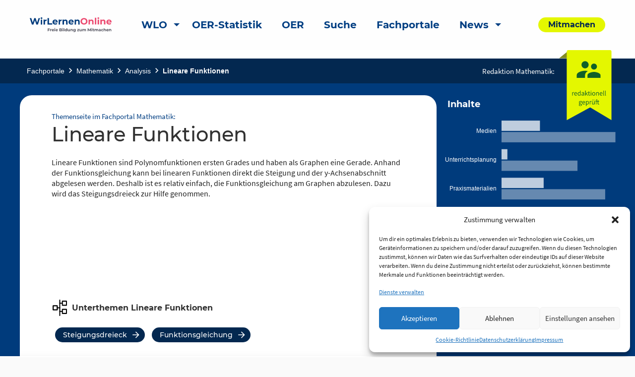

--- FILE ---
content_type: text/html; charset=UTF-8
request_url: https://wlo.rpi-virtuell.de/portal/mathematik-lineare-funktionen/
body_size: 30380
content:
<!DOCTYPE html>
<html lang="de" class="no-js">
<head>
	<meta charset="UTF-8">
	<meta name="viewport" content="width=device-width">
    <title>Lineare Funktionen | Wir lernen online</title>

	<link rel="profile" href="http://gmpg.org/xfn/11">
	<link rel="pingback" href="https://wlo.rpi-virtuell.de/xmlrpc.php">
	<!--[if lt IE 9]>
	<script src="https://wlo.rpi-virtuell.de/wp-content/themes/wir-lernen-online/js/html5.js"></script>
	<![endif]-->

	<!-- Favicons -->
	<link rel="apple-touch-icon" sizes="180x180" href="https://wlo.rpi-virtuell.de/wp-content/themes/wir-lernen-online/src/assets/img/favicons/apple-touch-icon.png">
	<link rel="icon" type="image/png" sizes="32x32" href="https://wlo.rpi-virtuell.de/wp-content/themes/wir-lernen-online/src/assets/img/favicons/favicon-32x32.png">
	<link rel="icon" type="image/png" sizes="16x16" href="https://wlo.rpi-virtuell.de/wp-content/themes/wir-lernen-online/src/assets/img/favicons/favicon-16x16.png">
	<link rel="manifest" href="https://wlo.rpi-virtuell.de/wp-content/themes/wir-lernen-online/src/assets/img/favicons/site.webmanifest">
	<link rel="mask-icon" href="https://wlo.rpi-virtuell.de/wp-content/themes/wir-lernen-online/src/assets/img/favicons/safari-pinned-tab.svg" color="#5bbad5">
	<link rel="shortcut icon" href="https://wlo.rpi-virtuell.de/wp-content/themes/wir-lernen-online/src/assets/img/favicons/favicon.ico">
	<meta name="msapplication-TileColor" content="#ffffff">
	<meta name="msapplication-config" content="https://wlo.rpi-virtuell.de/wp-content/themes/wir-lernen-online/src/assets/img/favicons/browserconfig.xml">
	<meta name="theme-color" content="#ffffff">
    <base href="https://wlo.rpi-virtuell.de/portal/mathematik-lineare-funktionen/" />
	<script>
	theme_directory = "https://wlo.rpi-virtuell.de/wp-content/themes/wir-lernen-online";
	</script>

<!-- TEST MATAMO Hupfer 27.07.2024 -->


	<meta name='robots' content='index, follow, max-image-preview:large, max-snippet:-1, max-video-preview:-1' />

	<!-- This site is optimized with the Yoast SEO plugin v20.10 - https://yoast.com/wordpress/plugins/seo/ -->
	<link rel="canonical" href="https://wlo.rpi-virtuell.de/portal/mathematik-lineare-funktionen/" />
	<meta property="og:locale" content="de_DE" />
	<meta property="og:type" content="article" />
	<meta property="og:title" content="Lineare Funktionen - Wir lernen online" />
	<meta property="og:url" content="https://wlo.rpi-virtuell.de/portal/mathematik-lineare-funktionen/" />
	<meta property="og:site_name" content="Wir lernen online" />
	<meta property="article:modified_time" content="2022-03-28T13:20:53+00:00" />
	<meta property="og:image" content="https://wlo.rpi-virtuell.de/wp-content/uploads/2021/03/WLO_Logo_Negativ.png" />
	<meta property="og:image:width" content="164" />
	<meta property="og:image:height" content="100" />
	<meta property="og:image:type" content="image/png" />
	<meta name="twitter:card" content="summary_large_image" />
	<meta name="twitter:site" content="@wirlernenonline" />
	<script type="application/ld+json" class="yoast-schema-graph">{"@context":"https://schema.org","@graph":[{"@type":"WebPage","@id":"https://wlo.rpi-virtuell.de/portal/mathematik-lineare-funktionen/","url":"https://wlo.rpi-virtuell.de/portal/mathematik-lineare-funktionen/","name":"Lineare Funktionen - Wir lernen online","isPartOf":{"@id":"https://wirlernenonline.de/#website"},"datePublished":"2020-12-18T08:43:13+00:00","dateModified":"2022-03-28T13:20:53+00:00","breadcrumb":{"@id":"https://wlo.rpi-virtuell.de/portal/mathematik-lineare-funktionen/#breadcrumb"},"inLanguage":"de","potentialAction":[{"@type":"ReadAction","target":["https://wlo.rpi-virtuell.de/portal/mathematik-lineare-funktionen/"]}]},{"@type":"BreadcrumbList","@id":"https://wlo.rpi-virtuell.de/portal/mathematik-lineare-funktionen/#breadcrumb","itemListElement":[{"@type":"ListItem","position":1,"name":"Startseite","item":"https://wirlernenonline.de/"},{"@type":"ListItem","position":2,"name":"Fachportal","item":"https://wirlernen.online/portal/"},{"@type":"ListItem","position":3,"name":"Lineare Funktionen"}]},{"@type":"WebSite","@id":"https://wirlernenonline.de/#website","url":"https://wirlernenonline.de/","name":"Wir lernen online","description":"Freie Bildung zum Mitmachen","potentialAction":[{"@type":"SearchAction","target":{"@type":"EntryPoint","urlTemplate":"https://wirlernenonline.de/?s={search_term_string}"},"query-input":"required name=search_term_string"}],"inLanguage":"de"}]}</script>
	<!-- / Yoast SEO plugin. -->


<link rel="alternate" type="application/rss+xml" title="Wir lernen online &raquo; Lineare Funktionen-Kommentar-Feed" href="https://wlo.rpi-virtuell.de/portal/mathematik-lineare-funktionen/feed/" />
<script type="text/javascript">
window._wpemojiSettings = {"baseUrl":"https:\/\/s.w.org\/images\/core\/emoji\/14.0.0\/72x72\/","ext":".png","svgUrl":"https:\/\/s.w.org\/images\/core\/emoji\/14.0.0\/svg\/","svgExt":".svg","source":{"concatemoji":"https:\/\/wlo.rpi-virtuell.de\/wp-includes\/js\/wp-emoji-release.min.js?ver=6.3.7"}};
/*! This file is auto-generated */
!function(i,n){var o,s,e;function c(e){try{var t={supportTests:e,timestamp:(new Date).valueOf()};sessionStorage.setItem(o,JSON.stringify(t))}catch(e){}}function p(e,t,n){e.clearRect(0,0,e.canvas.width,e.canvas.height),e.fillText(t,0,0);var t=new Uint32Array(e.getImageData(0,0,e.canvas.width,e.canvas.height).data),r=(e.clearRect(0,0,e.canvas.width,e.canvas.height),e.fillText(n,0,0),new Uint32Array(e.getImageData(0,0,e.canvas.width,e.canvas.height).data));return t.every(function(e,t){return e===r[t]})}function u(e,t,n){switch(t){case"flag":return n(e,"\ud83c\udff3\ufe0f\u200d\u26a7\ufe0f","\ud83c\udff3\ufe0f\u200b\u26a7\ufe0f")?!1:!n(e,"\ud83c\uddfa\ud83c\uddf3","\ud83c\uddfa\u200b\ud83c\uddf3")&&!n(e,"\ud83c\udff4\udb40\udc67\udb40\udc62\udb40\udc65\udb40\udc6e\udb40\udc67\udb40\udc7f","\ud83c\udff4\u200b\udb40\udc67\u200b\udb40\udc62\u200b\udb40\udc65\u200b\udb40\udc6e\u200b\udb40\udc67\u200b\udb40\udc7f");case"emoji":return!n(e,"\ud83e\udef1\ud83c\udffb\u200d\ud83e\udef2\ud83c\udfff","\ud83e\udef1\ud83c\udffb\u200b\ud83e\udef2\ud83c\udfff")}return!1}function f(e,t,n){var r="undefined"!=typeof WorkerGlobalScope&&self instanceof WorkerGlobalScope?new OffscreenCanvas(300,150):i.createElement("canvas"),a=r.getContext("2d",{willReadFrequently:!0}),o=(a.textBaseline="top",a.font="600 32px Arial",{});return e.forEach(function(e){o[e]=t(a,e,n)}),o}function t(e){var t=i.createElement("script");t.src=e,t.defer=!0,i.head.appendChild(t)}"undefined"!=typeof Promise&&(o="wpEmojiSettingsSupports",s=["flag","emoji"],n.supports={everything:!0,everythingExceptFlag:!0},e=new Promise(function(e){i.addEventListener("DOMContentLoaded",e,{once:!0})}),new Promise(function(t){var n=function(){try{var e=JSON.parse(sessionStorage.getItem(o));if("object"==typeof e&&"number"==typeof e.timestamp&&(new Date).valueOf()<e.timestamp+604800&&"object"==typeof e.supportTests)return e.supportTests}catch(e){}return null}();if(!n){if("undefined"!=typeof Worker&&"undefined"!=typeof OffscreenCanvas&&"undefined"!=typeof URL&&URL.createObjectURL&&"undefined"!=typeof Blob)try{var e="postMessage("+f.toString()+"("+[JSON.stringify(s),u.toString(),p.toString()].join(",")+"));",r=new Blob([e],{type:"text/javascript"}),a=new Worker(URL.createObjectURL(r),{name:"wpTestEmojiSupports"});return void(a.onmessage=function(e){c(n=e.data),a.terminate(),t(n)})}catch(e){}c(n=f(s,u,p))}t(n)}).then(function(e){for(var t in e)n.supports[t]=e[t],n.supports.everything=n.supports.everything&&n.supports[t],"flag"!==t&&(n.supports.everythingExceptFlag=n.supports.everythingExceptFlag&&n.supports[t]);n.supports.everythingExceptFlag=n.supports.everythingExceptFlag&&!n.supports.flag,n.DOMReady=!1,n.readyCallback=function(){n.DOMReady=!0}}).then(function(){return e}).then(function(){var e;n.supports.everything||(n.readyCallback(),(e=n.source||{}).concatemoji?t(e.concatemoji):e.wpemoji&&e.twemoji&&(t(e.twemoji),t(e.wpemoji)))}))}((window,document),window._wpemojiSettings);
</script>
<style type="text/css">
img.wp-smiley,
img.emoji {
	display: inline !important;
	border: none !important;
	box-shadow: none !important;
	height: 1em !important;
	width: 1em !important;
	margin: 0 0.07em !important;
	vertical-align: -0.1em !important;
	background: none !important;
	padding: 0 !important;
}
</style>
	<link rel='stylesheet' id='genesis-blocks-style-css-css' href='https://wlo.rpi-virtuell.de/wp-content/plugins/genesis-blocks/dist/style-blocks.build.css?ver=1688384120' type='text/css' media='all' />
<link rel='stylesheet' id='menu-icons-extra-css' href='https://wlo.rpi-virtuell.de/wp-content/plugins/menu-icons/css/extra.min.css?ver=0.13.5' type='text/css' media='all' />
<link rel='stylesheet' id='wp-block-library-css' href='https://wlo.rpi-virtuell.de/wp-includes/css/dist/block-library/style.min.css?ver=6.3.7' type='text/css' media='all' />
<style id='safe-svg-svg-icon-style-inline-css' type='text/css'>
.safe-svg-cover .safe-svg-inside{display:inline-block;max-width:100%}.safe-svg-cover svg{height:100%;max-height:100%;max-width:100%;width:100%}

</style>
<link rel='stylesheet' id='es-block-styles-example-style-css' href='https://wlo.rpi-virtuell.de/wp-content/plugins/edusharing/css/style.css?ver=1739957429' type='text/css' media='all' />
<link rel='stylesheet' id='fontawesome-free-css' href='https://wlo.rpi-virtuell.de/wp-content/plugins/getwid/vendors/fontawesome-free/css/all.min.css?ver=5.5.0' type='text/css' media='all' />
<link rel='stylesheet' id='slick-css' href='https://wlo.rpi-virtuell.de/wp-content/plugins/getwid/vendors/slick/slick/slick.min.css?ver=1.9.0' type='text/css' media='all' />
<link rel='stylesheet' id='slick-theme-css' href='https://wlo.rpi-virtuell.de/wp-content/plugins/getwid/vendors/slick/slick/slick-theme.min.css?ver=1.9.0' type='text/css' media='all' />
<link rel='stylesheet' id='fancybox-css' href='https://wlo.rpi-virtuell.de/wp-content/plugins/getwid/vendors/fancybox/jquery.fancybox.min.css?ver=3.5.7' type='text/css' media='all' />
<link rel='stylesheet' id='getwid-blocks-css' href='https://wlo.rpi-virtuell.de/wp-content/plugins/getwid/assets/css/blocks.style.css?ver=1.8.7' type='text/css' media='all' />
<style id='classic-theme-styles-inline-css' type='text/css'>
/*! This file is auto-generated */
.wp-block-button__link{color:#fff;background-color:#32373c;border-radius:9999px;box-shadow:none;text-decoration:none;padding:calc(.667em + 2px) calc(1.333em + 2px);font-size:1.125em}.wp-block-file__button{background:#32373c;color:#fff;text-decoration:none}
</style>
<style id='global-styles-inline-css' type='text/css'>
body{--wp--preset--color--black: #000000;--wp--preset--color--cyan-bluish-gray: #abb8c3;--wp--preset--color--white: #ffffff;--wp--preset--color--pale-pink: #f78da7;--wp--preset--color--vivid-red: #cf2e2e;--wp--preset--color--luminous-vivid-orange: #ff6900;--wp--preset--color--luminous-vivid-amber: #fcb900;--wp--preset--color--light-green-cyan: #7bdcb5;--wp--preset--color--vivid-green-cyan: #00d084;--wp--preset--color--pale-cyan-blue: #8ed1fc;--wp--preset--color--vivid-cyan-blue: #0693e3;--wp--preset--color--vivid-purple: #9b51e0;--wp--preset--gradient--vivid-cyan-blue-to-vivid-purple: linear-gradient(135deg,rgba(6,147,227,1) 0%,rgb(155,81,224) 100%);--wp--preset--gradient--light-green-cyan-to-vivid-green-cyan: linear-gradient(135deg,rgb(122,220,180) 0%,rgb(0,208,130) 100%);--wp--preset--gradient--luminous-vivid-amber-to-luminous-vivid-orange: linear-gradient(135deg,rgba(252,185,0,1) 0%,rgba(255,105,0,1) 100%);--wp--preset--gradient--luminous-vivid-orange-to-vivid-red: linear-gradient(135deg,rgba(255,105,0,1) 0%,rgb(207,46,46) 100%);--wp--preset--gradient--very-light-gray-to-cyan-bluish-gray: linear-gradient(135deg,rgb(238,238,238) 0%,rgb(169,184,195) 100%);--wp--preset--gradient--cool-to-warm-spectrum: linear-gradient(135deg,rgb(74,234,220) 0%,rgb(151,120,209) 20%,rgb(207,42,186) 40%,rgb(238,44,130) 60%,rgb(251,105,98) 80%,rgb(254,248,76) 100%);--wp--preset--gradient--blush-light-purple: linear-gradient(135deg,rgb(255,206,236) 0%,rgb(152,150,240) 100%);--wp--preset--gradient--blush-bordeaux: linear-gradient(135deg,rgb(254,205,165) 0%,rgb(254,45,45) 50%,rgb(107,0,62) 100%);--wp--preset--gradient--luminous-dusk: linear-gradient(135deg,rgb(255,203,112) 0%,rgb(199,81,192) 50%,rgb(65,88,208) 100%);--wp--preset--gradient--pale-ocean: linear-gradient(135deg,rgb(255,245,203) 0%,rgb(182,227,212) 50%,rgb(51,167,181) 100%);--wp--preset--gradient--electric-grass: linear-gradient(135deg,rgb(202,248,128) 0%,rgb(113,206,126) 100%);--wp--preset--gradient--midnight: linear-gradient(135deg,rgb(2,3,129) 0%,rgb(40,116,252) 100%);--wp--preset--font-size--small: 13px;--wp--preset--font-size--medium: 20px;--wp--preset--font-size--large: 36px;--wp--preset--font-size--x-large: 42px;--wp--preset--spacing--20: 0.44rem;--wp--preset--spacing--30: 0.67rem;--wp--preset--spacing--40: 1rem;--wp--preset--spacing--50: 1.5rem;--wp--preset--spacing--60: 2.25rem;--wp--preset--spacing--70: 3.38rem;--wp--preset--spacing--80: 5.06rem;--wp--preset--shadow--natural: 6px 6px 9px rgba(0, 0, 0, 0.2);--wp--preset--shadow--deep: 12px 12px 50px rgba(0, 0, 0, 0.4);--wp--preset--shadow--sharp: 6px 6px 0px rgba(0, 0, 0, 0.2);--wp--preset--shadow--outlined: 6px 6px 0px -3px rgba(255, 255, 255, 1), 6px 6px rgba(0, 0, 0, 1);--wp--preset--shadow--crisp: 6px 6px 0px rgba(0, 0, 0, 1);}:where(.is-layout-flex){gap: 0.5em;}:where(.is-layout-grid){gap: 0.5em;}body .is-layout-flow > .alignleft{float: left;margin-inline-start: 0;margin-inline-end: 2em;}body .is-layout-flow > .alignright{float: right;margin-inline-start: 2em;margin-inline-end: 0;}body .is-layout-flow > .aligncenter{margin-left: auto !important;margin-right: auto !important;}body .is-layout-constrained > .alignleft{float: left;margin-inline-start: 0;margin-inline-end: 2em;}body .is-layout-constrained > .alignright{float: right;margin-inline-start: 2em;margin-inline-end: 0;}body .is-layout-constrained > .aligncenter{margin-left: auto !important;margin-right: auto !important;}body .is-layout-constrained > :where(:not(.alignleft):not(.alignright):not(.alignfull)){max-width: var(--wp--style--global--content-size);margin-left: auto !important;margin-right: auto !important;}body .is-layout-constrained > .alignwide{max-width: var(--wp--style--global--wide-size);}body .is-layout-flex{display: flex;}body .is-layout-flex{flex-wrap: wrap;align-items: center;}body .is-layout-flex > *{margin: 0;}body .is-layout-grid{display: grid;}body .is-layout-grid > *{margin: 0;}:where(.wp-block-columns.is-layout-flex){gap: 2em;}:where(.wp-block-columns.is-layout-grid){gap: 2em;}:where(.wp-block-post-template.is-layout-flex){gap: 1.25em;}:where(.wp-block-post-template.is-layout-grid){gap: 1.25em;}.has-black-color{color: var(--wp--preset--color--black) !important;}.has-cyan-bluish-gray-color{color: var(--wp--preset--color--cyan-bluish-gray) !important;}.has-white-color{color: var(--wp--preset--color--white) !important;}.has-pale-pink-color{color: var(--wp--preset--color--pale-pink) !important;}.has-vivid-red-color{color: var(--wp--preset--color--vivid-red) !important;}.has-luminous-vivid-orange-color{color: var(--wp--preset--color--luminous-vivid-orange) !important;}.has-luminous-vivid-amber-color{color: var(--wp--preset--color--luminous-vivid-amber) !important;}.has-light-green-cyan-color{color: var(--wp--preset--color--light-green-cyan) !important;}.has-vivid-green-cyan-color{color: var(--wp--preset--color--vivid-green-cyan) !important;}.has-pale-cyan-blue-color{color: var(--wp--preset--color--pale-cyan-blue) !important;}.has-vivid-cyan-blue-color{color: var(--wp--preset--color--vivid-cyan-blue) !important;}.has-vivid-purple-color{color: var(--wp--preset--color--vivid-purple) !important;}.has-black-background-color{background-color: var(--wp--preset--color--black) !important;}.has-cyan-bluish-gray-background-color{background-color: var(--wp--preset--color--cyan-bluish-gray) !important;}.has-white-background-color{background-color: var(--wp--preset--color--white) !important;}.has-pale-pink-background-color{background-color: var(--wp--preset--color--pale-pink) !important;}.has-vivid-red-background-color{background-color: var(--wp--preset--color--vivid-red) !important;}.has-luminous-vivid-orange-background-color{background-color: var(--wp--preset--color--luminous-vivid-orange) !important;}.has-luminous-vivid-amber-background-color{background-color: var(--wp--preset--color--luminous-vivid-amber) !important;}.has-light-green-cyan-background-color{background-color: var(--wp--preset--color--light-green-cyan) !important;}.has-vivid-green-cyan-background-color{background-color: var(--wp--preset--color--vivid-green-cyan) !important;}.has-pale-cyan-blue-background-color{background-color: var(--wp--preset--color--pale-cyan-blue) !important;}.has-vivid-cyan-blue-background-color{background-color: var(--wp--preset--color--vivid-cyan-blue) !important;}.has-vivid-purple-background-color{background-color: var(--wp--preset--color--vivid-purple) !important;}.has-black-border-color{border-color: var(--wp--preset--color--black) !important;}.has-cyan-bluish-gray-border-color{border-color: var(--wp--preset--color--cyan-bluish-gray) !important;}.has-white-border-color{border-color: var(--wp--preset--color--white) !important;}.has-pale-pink-border-color{border-color: var(--wp--preset--color--pale-pink) !important;}.has-vivid-red-border-color{border-color: var(--wp--preset--color--vivid-red) !important;}.has-luminous-vivid-orange-border-color{border-color: var(--wp--preset--color--luminous-vivid-orange) !important;}.has-luminous-vivid-amber-border-color{border-color: var(--wp--preset--color--luminous-vivid-amber) !important;}.has-light-green-cyan-border-color{border-color: var(--wp--preset--color--light-green-cyan) !important;}.has-vivid-green-cyan-border-color{border-color: var(--wp--preset--color--vivid-green-cyan) !important;}.has-pale-cyan-blue-border-color{border-color: var(--wp--preset--color--pale-cyan-blue) !important;}.has-vivid-cyan-blue-border-color{border-color: var(--wp--preset--color--vivid-cyan-blue) !important;}.has-vivid-purple-border-color{border-color: var(--wp--preset--color--vivid-purple) !important;}.has-vivid-cyan-blue-to-vivid-purple-gradient-background{background: var(--wp--preset--gradient--vivid-cyan-blue-to-vivid-purple) !important;}.has-light-green-cyan-to-vivid-green-cyan-gradient-background{background: var(--wp--preset--gradient--light-green-cyan-to-vivid-green-cyan) !important;}.has-luminous-vivid-amber-to-luminous-vivid-orange-gradient-background{background: var(--wp--preset--gradient--luminous-vivid-amber-to-luminous-vivid-orange) !important;}.has-luminous-vivid-orange-to-vivid-red-gradient-background{background: var(--wp--preset--gradient--luminous-vivid-orange-to-vivid-red) !important;}.has-very-light-gray-to-cyan-bluish-gray-gradient-background{background: var(--wp--preset--gradient--very-light-gray-to-cyan-bluish-gray) !important;}.has-cool-to-warm-spectrum-gradient-background{background: var(--wp--preset--gradient--cool-to-warm-spectrum) !important;}.has-blush-light-purple-gradient-background{background: var(--wp--preset--gradient--blush-light-purple) !important;}.has-blush-bordeaux-gradient-background{background: var(--wp--preset--gradient--blush-bordeaux) !important;}.has-luminous-dusk-gradient-background{background: var(--wp--preset--gradient--luminous-dusk) !important;}.has-pale-ocean-gradient-background{background: var(--wp--preset--gradient--pale-ocean) !important;}.has-electric-grass-gradient-background{background: var(--wp--preset--gradient--electric-grass) !important;}.has-midnight-gradient-background{background: var(--wp--preset--gradient--midnight) !important;}.has-small-font-size{font-size: var(--wp--preset--font-size--small) !important;}.has-medium-font-size{font-size: var(--wp--preset--font-size--medium) !important;}.has-large-font-size{font-size: var(--wp--preset--font-size--large) !important;}.has-x-large-font-size{font-size: var(--wp--preset--font-size--x-large) !important;}
.wp-block-navigation a:where(:not(.wp-element-button)){color: inherit;}
:where(.wp-block-post-template.is-layout-flex){gap: 1.25em;}:where(.wp-block-post-template.is-layout-grid){gap: 1.25em;}
:where(.wp-block-columns.is-layout-flex){gap: 2em;}:where(.wp-block-columns.is-layout-grid){gap: 2em;}
.wp-block-pullquote{font-size: 1.5em;line-height: 1.6;}
</style>
<link rel='stylesheet' id='contact-form-7-css' href='https://wlo.rpi-virtuell.de/wp-content/plugins/contact-form-7/includes/css/styles.css?ver=5.7.7' type='text/css' media='all' />
<link rel='stylesheet' id='cmplz-general-css' href='https://wlo.rpi-virtuell.de/wp-content/plugins/complianz-gdpr/assets/css/cookieblocker.min.css?ver=1722097707' type='text/css' media='all' />
<link rel='stylesheet' id='h5p-plugin-styles-css' href='https://wlo.rpi-virtuell.de/wp-content/plugins/h5p/h5p-php-library/styles/h5p.css?ver=1.15.6' type='text/css' media='all' />
<link rel='stylesheet' id='cf7cf-style-css' href='https://wlo.rpi-virtuell.de/wp-content/plugins/cf7-conditional-fields/style.css?ver=2.3.9' type='text/css' media='all' />
<link rel='stylesheet' id='um_modal-css' href='https://wlo.rpi-virtuell.de/wp-content/plugins/ultimate-member/assets/css/um-modal.min.css?ver=2.8.3' type='text/css' media='all' />
<link rel='stylesheet' id='um_ui-css' href='https://wlo.rpi-virtuell.de/wp-content/plugins/ultimate-member/assets/libs/jquery-ui/jquery-ui.min.css?ver=1.13.2' type='text/css' media='all' />
<link rel='stylesheet' id='um_tipsy-css' href='https://wlo.rpi-virtuell.de/wp-content/plugins/ultimate-member/assets/libs/tipsy/tipsy.min.css?ver=1.0.0a' type='text/css' media='all' />
<link rel='stylesheet' id='um_raty-css' href='https://wlo.rpi-virtuell.de/wp-content/plugins/ultimate-member/assets/libs/raty/um-raty.min.css?ver=2.6.0' type='text/css' media='all' />
<link rel='stylesheet' id='um_fonticons_ii-css' href='https://wlo.rpi-virtuell.de/wp-content/plugins/ultimate-member/assets/libs/legacy/fonticons/fonticons-ii.min.css?ver=2.8.3' type='text/css' media='all' />
<link rel='stylesheet' id='um_fonticons_fa-css' href='https://wlo.rpi-virtuell.de/wp-content/plugins/ultimate-member/assets/libs/legacy/fonticons/fonticons-fa.min.css?ver=2.8.3' type='text/css' media='all' />
<link rel='stylesheet' id='select2-css' href='https://wlo.rpi-virtuell.de/wp-content/plugins/ultimate-member/assets/libs/select2/select2.min.css?ver=4.0.13' type='text/css' media='all' />
<link rel='stylesheet' id='um_fileupload-css' href='https://wlo.rpi-virtuell.de/wp-content/plugins/ultimate-member/assets/css/um-fileupload.min.css?ver=2.8.3' type='text/css' media='all' />
<link rel='stylesheet' id='um_datetime-css' href='https://wlo.rpi-virtuell.de/wp-content/plugins/ultimate-member/assets/libs/pickadate/default.min.css?ver=3.6.2' type='text/css' media='all' />
<link rel='stylesheet' id='um_datetime_date-css' href='https://wlo.rpi-virtuell.de/wp-content/plugins/ultimate-member/assets/libs/pickadate/default.date.min.css?ver=3.6.2' type='text/css' media='all' />
<link rel='stylesheet' id='um_datetime_time-css' href='https://wlo.rpi-virtuell.de/wp-content/plugins/ultimate-member/assets/libs/pickadate/default.time.min.css?ver=3.6.2' type='text/css' media='all' />
<link rel='stylesheet' id='um_common-css' href='https://wlo.rpi-virtuell.de/wp-content/plugins/ultimate-member/assets/css/common.min.css?ver=2.8.3' type='text/css' media='all' />
<link rel='stylesheet' id='um_responsive-css' href='https://wlo.rpi-virtuell.de/wp-content/plugins/ultimate-member/assets/css/um-responsive.min.css?ver=2.8.3' type='text/css' media='all' />
<link rel='stylesheet' id='um_styles-css' href='https://wlo.rpi-virtuell.de/wp-content/plugins/ultimate-member/assets/css/um-styles.min.css?ver=2.8.3' type='text/css' media='all' />
<link rel='stylesheet' id='um_crop-css' href='https://wlo.rpi-virtuell.de/wp-content/plugins/ultimate-member/assets/libs/cropper/cropper.min.css?ver=1.6.1' type='text/css' media='all' />
<link rel='stylesheet' id='um_profile-css' href='https://wlo.rpi-virtuell.de/wp-content/plugins/ultimate-member/assets/css/um-profile.min.css?ver=2.8.3' type='text/css' media='all' />
<link rel='stylesheet' id='um_account-css' href='https://wlo.rpi-virtuell.de/wp-content/plugins/ultimate-member/assets/css/um-account.min.css?ver=2.8.3' type='text/css' media='all' />
<link rel='stylesheet' id='um_misc-css' href='https://wlo.rpi-virtuell.de/wp-content/plugins/ultimate-member/assets/css/um-misc.min.css?ver=2.8.3' type='text/css' media='all' />
<link rel='stylesheet' id='um_default_css-css' href='https://wlo.rpi-virtuell.de/wp-content/plugins/ultimate-member/assets/css/um-old-default.min.css?ver=2.8.3' type='text/css' media='all' />
<link rel='stylesheet' id='chart-css-css' href='https://wlo.rpi-virtuell.de/wp-content/themes/wir-lernen-online/dist/assets/scss/Chart.css?ver=20200821' type='text/css' media='all' />
<link rel='stylesheet' id='select2-css-css' href='https://wlo.rpi-virtuell.de/wp-content/themes/wir-lernen-online/dist/assets/scss/select2.css?ver=20200821' type='text/css' media='all' />
<link rel='stylesheet' id='slick-css-css' href='https://wlo.rpi-virtuell.de/wp-content/themes/wir-lernen-online/dist/assets/scss/slick.css?ver=20200821' type='text/css' media='all' />
<link rel='stylesheet' id='slick-theme-css-css' href='https://wlo.rpi-virtuell.de/wp-content/themes/wir-lernen-online/dist/assets/scss/slick-theme.css?ver=20200821' type='text/css' media='all' />
<link rel='stylesheet' id='site-css-css' href='https://wlo.rpi-virtuell.de/wp-content/themes/wir-lernen-online/dist/assets/scss/app.css?ver=20200821' type='text/css' media='all' />
<link rel='stylesheet' id='portal-css-css' href='https://wlo.rpi-virtuell.de/wp-content/themes/wir-lernen-online/dist/assets/scss/portal.css?ver=20200821' type='text/css' media='all' />
<link rel='stylesheet' id='wlo-css-css' href='https://wlo.rpi-virtuell.de/wp-content/themes/wir-lernen-online/dist/assets/scss/wlo.css?ver=20200821' type='text/css' media='all' />
<link rel='stylesheet' id='style-css-css' href='https://wlo.rpi-virtuell.de/wp-content/themes/wir-lernen-online/style.css?ver=20200821' type='text/css' media='all' />
<script type='text/javascript' src='https://wlo.rpi-virtuell.de/wp-includes/js/jquery/jquery.min.js?ver=3.7.0' id='jquery-core-js'></script>
<script type='text/javascript' src='https://wlo.rpi-virtuell.de/wp-includes/js/jquery/jquery-migrate.min.js?ver=3.4.1' id='jquery-migrate-js'></script>
<script type='text/javascript' src='https://wlo.rpi-virtuell.de/wp-content/plugins/edusharing/edu.js?ver=6.3.7' id='edu-js'></script>
<script type='text/javascript' src='https://wlo.rpi-virtuell.de/wp-content/plugins/ultimate-member/assets/js/um-gdpr.min.js?ver=2.8.3' id='um-gdpr-js'></script>
<script type='text/javascript' src='https://wlo.rpi-virtuell.de/wp-content/themes/wir-lernen-online/dist/assets/js/Chart.min.js?ver=6.3.7' id='chart-js-js'></script>
<link rel="https://api.w.org/" href="https://wlo.rpi-virtuell.de/wp-json/" /><link rel="alternate" type="application/json" href="https://wlo.rpi-virtuell.de/wp-json/wp/v2/portal/22557" /><link rel="EditURI" type="application/rsd+xml" title="RSD" href="https://wlo.rpi-virtuell.de/xmlrpc.php?rsd" />
<meta name="generator" content="WordPress 6.3.7" />
<link rel='shortlink' href='https://wlo.rpi-virtuell.de/?p=22557' />
<link rel="alternate" type="application/json+oembed" href="https://wlo.rpi-virtuell.de/wp-json/oembed/1.0/embed?url=https%3A%2F%2Fwlo.rpi-virtuell.de%2Fportal%2Fmathematik-lineare-funktionen%2F" />
<link rel="alternate" type="text/xml+oembed" href="https://wlo.rpi-virtuell.de/wp-json/oembed/1.0/embed?url=https%3A%2F%2Fwlo.rpi-virtuell.de%2Fportal%2Fmathematik-lineare-funktionen%2F&#038;format=xml" />
		<style type="text/css">
			.um_request_name {
				display: none !important;
			}
		</style>
				<style>.cmplz-hidden {
					display: none !important;
				}</style><script type="text/javascript">
           var ajaxurl = "https://wlo.rpi-virtuell.de/wp-admin/admin-ajax.php";
         </script></head>

<body data-cmplz=2 class="portal-template portal-template-page-templates portal-template-template_themenseite portal-template-page-templatestemplate_themenseite-php single single-portal postid-22557">
	<header id="site-header" class="site-header" role="banner">
        <a class="skip-link" href="#main-content" aria-label="skip-link">Zum Inhalt springen</a>
		<div class="title-bar" data-responsive-toggle="main-menu" data-hide-for="large">
			<button class="menu-icon" type="button" data-toggle aria-label="Hauptmenü"></button>
			<a class="mobile-logo-container" href="https://wlo.rpi-virtuell.de">
				<img class="logo" src="https://wlo.rpi-virtuell.de/wp-content/themes/wir-lernen-online/src/assets/img/wlo-logo.svg" alt="Link zur Startseite">
			</a>
		</div>
		<div class="top-bar" id="main-menu" data-animate="fade-in fade-out">
			<div class="top-bar-left position-relative">
				<div class="grid-container">
					<div class="grid-x grid-margin-x align-middle">
						<div class="auto cell show-for-large">
							<a href="https://wlo.rpi-virtuell.de">
								<img class="logo" src="https://wlo.rpi-virtuell.de/wp-content/themes/wir-lernen-online/src/assets/img/wlo-logo.svg" alt="Link zur Startseite">
							</a>
						</div>
						<div class="large-shrink small-12 cell">
							<ul class="vertical large-horizontal menu top-menu" data-responsive-menu="drilldown large-dropdown"><li id="menu-item-110570" class="menu-item menu-item-type-post_type menu-item-object-page menu-item-home menu-item-has-children menu-item-110570 menu-item-wlo.rpi-virtuell.de"><a href="https://wlo.rpi-virtuell.de/">WLO</a>
<ul class="vertical menu" data-submenu>
	<li id="menu-item-110572" class="menu-item menu-item-type-post_type menu-item-object-page menu-item-110572 menu-item-qualitatssicherung"><a href="https://wlo.rpi-virtuell.de/qualitatssicherung/">Qualitätssicherung</a></li>
	<li id="menu-item-110573" class="menu-item menu-item-type-post_type menu-item-object-page menu-item-110573 menu-item-quellenerschliessung-uebersicht"><a href="https://wlo.rpi-virtuell.de/quellenerschliessung-uebersicht/">Quellenerschließung</a></li>
	<li id="menu-item-110571" class="menu-item menu-item-type-post_type menu-item-object-page menu-item-110571 menu-item-plugins"><a href="https://wlo.rpi-virtuell.de/plugins/">WLO Plug-ins</a></li>
</ul>
</li>
<li id="menu-item-94214" class="menu-item menu-item-type-post_type menu-item-object-page menu-item-94214 menu-item-statistics"><a href="https://wlo.rpi-virtuell.de/statistics/">OER-Statistik</a></li>
<li id="menu-item-67902" class="menu-item menu-item-type-post_type menu-item-object-page menu-item-67902 menu-item-oer"><a href="https://wlo.rpi-virtuell.de/oer/">OER</a></li>
<li id="menu-item-11613" class="menu-item menu-item-type-custom menu-item-object-custom menu-item-11613 menu-item-suche"><a href="https://suche.wirlernenonline.de/search/de/search">Suche</a></li>
<li id="menu-item-55118" class="menu-item menu-item-type-custom menu-item-object-custom menu-item-55118 menu-item-fachportale"><a href="https://wirlernenonline.de/fachportale/">Fachportale</a></li>
<li id="menu-item-37339" class="menu-item menu-item-type-post_type menu-item-object-page menu-item-has-children menu-item-37339 menu-item-news"><a href="https://wlo.rpi-virtuell.de/news/">News</a>
<ul class="vertical menu" data-submenu>
	<li id="menu-item-37341" class="menu-item menu-item-type-post_type menu-item-object-page menu-item-37341 menu-item-neuigkeiten"><a href="https://wlo.rpi-virtuell.de/neuigkeiten/">Blog</a></li>
	<li id="menu-item-37342" class="menu-item menu-item-type-post_type menu-item-object-page menu-item-37342 menu-item-newsletter"><a href="https://wlo.rpi-virtuell.de/newsletter/">Newsletter</a></li>
	<li id="menu-item-37337" class="menu-item menu-item-type-post_type menu-item-object-page menu-item-37337 menu-item-presse"><a href="https://wlo.rpi-virtuell.de/presse/">Presse</a></li>
</ul>
</li>
</ul>						</div>
						<div class="cell small-12 large-auto">
							<ul class="menu top-call-to-action-menu align-right"><li class=' menu-item menu-item-type-post_type menu-item-object-page'><a href="https://wlo.rpi-virtuell.de/mitmachen/" target=""><span>Mitmachen</span></a></li>
</ul>						</div>
					</div>
				</div>
			</div>
		</div>
	</header>

    
	<main id="main-content" class="main-content">

    <div class="portal">

        <div class="fachportal-header-bar" >
            <div class="fachportal-header-bar-wrapper">
                <div class="portal-breadcrumbs">

                    <ul class="portal-breadcrumbs-list">
                        <li class='portal-breadcrumbs-list-item'><a href='https://wlo.rpi-virtuell.de/fachportale/'>Fachportale</a><span class='material-icons'>chevron_right</span></li><li class='portal-breadcrumbs-list-item'><a href='https://wlo.rpi-virtuell.de/portal/mathematik/'>Mathematik</a><span class='material-icons'>chevron_right</span></li><li class='portal-breadcrumbs-list-item'><a href='https://wlo.rpi-virtuell.de/portal/mathematik-analysis/'>Analysis</a><span class='material-icons'>chevron_right</span></li><li class='portal-breadcrumbs-list-item'><a href='https://wlo.rpi-virtuell.de/portal/mathematik-lineare-funktionen/'>Lineare Funktionen</a><span class='material-icons'>chevron_right</span></li>                    </ul>
                </div>

                <div class="wlo-tile-team 62886">
                    <p>Redaktion Mathematik:</p>
                                        <img class="wlo-team-bookmark" src="https://wlo.rpi-virtuell.de/wp-content/themes/wir-lernen-online/src/assets/img/QS-Faehnchen.svg">
                </div>

            </div>
        </div>

        <div class="portal-wrapper-header">
            <div class="fachportal-header-block" style="background-color:rgba(0,59,124, 1);">

                <div class="fachportal-header-wrapper themenseite-header-wrapper">

                    <div class="description">

                        <div class="description-content">
                            <a class="portal-page" href="https://wlo.rpi-virtuell.de/portal/mathematik/">Themenseite im Fachportal Mathematik:</a>

                            <h1 class="title">Lineare Funktionen</h1>
                            <div class="header-description">Lineare Funktionen sind Polynomfunktionen ersten Grades und haben als Graphen eine Gerade. Anhand der Funktionsgleichung kann bei linearen Funktionen direkt die Steigung und der y-Achsenabschnitt abgelesen werden. Deshalb ist es relativ einfach, die Funktionsgleichung am Graphen abzulesen. Dazu wird das Steigungsdreieck zur Hilfe genommen.</div>
                        </div>

                                                <div class="collections">
                                                            <div class="sub-subjects">
                                    <div class="sub-subjects-header">
                                        <img src="https://wlo.rpi-virtuell.de/wp-content/themes/wir-lernen-online/src/assets/img/categories.svg" alt="Icon: Unterthemen">
                                        <h2>Unterthemen Lineare Funktionen</h2>
                                    </div>
                                    <div class="sub-subjects-container">
                                                                                    <div class="sub-subject">
                                                <a href="https://wlo.rpi-virtuell.de/portal/steigungsdreieck/">
                                                    <p>Steigungsdreieck</p>
                                                    <img src="https://wlo.rpi-virtuell.de/wp-content/themes/wir-lernen-online/src/assets/img/arrow_forward_white.svg">
                                                </a>
                                            </div>
                                                                                    <div class="sub-subject">
                                                <a href="https://wlo.rpi-virtuell.de/portal/funktionsgleichung/">
                                                    <p>Funktionsgleichung</p>
                                                    <img src="https://wlo.rpi-virtuell.de/wp-content/themes/wir-lernen-online/src/assets/img/arrow_forward_white.svg">
                                                </a>
                                            </div>
                                                                                                                    </div>
                                    <div id="hidden-sub-subjects-container" class="sub-subjects-container">
                                                                            </div>
                                </div>
                            
                        </div>

                    </div>


                    <div class="content-stats">
                        <div class="header" style="color: #ffffff !important;">
                            Inhalte
                        </div>

                        <div class="diagram">
                            <div class="diagram-content">
                                <canvas width="80%" height="80%" id="contentChart"></canvas>
                            </div>
                        </div>

                        <div class="diagram-legend">
                            <div class="diagram-legend-entry Redaktionell" style="color: #ffffff !important;">
                                <div class="diagram-legend-color"></div> Redaktionell geprüfte Inhalte
                            </div>
                            <div class="diagram-legend-entry Maschinell" style="color: #ffffff !important;">
                                <div class="diagram-legend-color"></div> Maschinell erschlossene Inhalte in der Suche
                            </div>


                                                            <a class="diagram-legend-entry" href="https://suche.wirlernenonline.de/search/de/search?q=Lineare Funktionen" target="_blank">
                                    <div class="diagram-legend-color search-link">
                                        <img src="https://wlo.rpi-virtuell.de/wp-content/themes/wir-lernen-online/src/assets/img/robot-white.svg" alt="Icon: Roboter">
                                    </div>
                                    2885 weitere Ergebnisse in unserer Suchmaschine
                                </a>
                            

                        </div>


                    </div>


                </div>



            </div>
        </div>

        <div class="portal-plus-filterbar-wrapper">
            <div class="fachportal-filterbar" >

                <div class="fachportal-filterbar-content">

                    <div>

                        <div class="fachportal-filterbar-dropdowns">
                            <select name="educationalcontext" id="educationalcontext" onchange="filterContentTiles(this, 'educationalcontext', this.value)">
                                <option value="label" selected disabled>Bildungsstufe</option>
                                <option disabled>──────────</option>
                                                                    <option value="Sekundarstufe-I">
                                        Sekundarstufe I (25)                                    </option>
                                                                    <option value="Sekundarstufe-II">
                                        Sekundarstufe II (12)                                    </option>
                                                                    <option value="Berufliche-Bildung">
                                        Berufliche Bildung (1)                                    </option>
                                                                    <option value="Primarstufe">
                                        Primarstufe (1)                                    </option>
                                                            </select>

                            <select name="enduserrole" id="enduserrole" onchange="filterContentTiles(this, 'enduserrole', this.value)">
                                <option value="label" selected disabled>Zielgruppe</option>
                                <option disabled>──────────</option>
                                                                    <option value="Lerner-2Fin">
                                        Lerner/in (23)                                    </option>
                                                                    <option value="Lehrer-2Fin">
                                        Lehrer/in (21)                                    </option>
                                                                    <option value="Eltern">
                                        Eltern (1)                                    </option>
                                                            </select>

                            <select name="oer" id="oer" onchange="filterContentTiles(this, 'oer', this.value)">
                                <option value="label" selected disabled>OER</option>
                                <option disabled>──────────</option>
                                <option value="oer">
                                    OER (9)
                                </option>
                                <option value="no-oer">
                                    Kein OER (16)
                                </option>
                            </select>
                        </div>



                                                    <button id="filter-tag-Sekundarstufe-I" onclick="filterContentTiles(this, 'educationalcontext', 'Sekundarstufe-I')">
                                <div class="fachportal-filterbar-tag">
                                    Sekundarstufe I                                    <img src="https://wlo.rpi-virtuell.de/wp-content/themes/wir-lernen-online/src/assets/img/close.svg" alt="">
                                </div>
                            </button>
                                                    <button id="filter-tag-Sekundarstufe-II" onclick="filterContentTiles(this, 'educationalcontext', 'Sekundarstufe-II')">
                                <div class="fachportal-filterbar-tag">
                                    Sekundarstufe II                                    <img src="https://wlo.rpi-virtuell.de/wp-content/themes/wir-lernen-online/src/assets/img/close.svg" alt="">
                                </div>
                            </button>
                                                    <button id="filter-tag-Berufliche-Bildung" onclick="filterContentTiles(this, 'educationalcontext', 'Berufliche-Bildung')">
                                <div class="fachportal-filterbar-tag">
                                    Berufliche Bildung                                    <img src="https://wlo.rpi-virtuell.de/wp-content/themes/wir-lernen-online/src/assets/img/close.svg" alt="">
                                </div>
                            </button>
                                                    <button id="filter-tag-Primarstufe" onclick="filterContentTiles(this, 'educationalcontext', 'Primarstufe')">
                                <div class="fachportal-filterbar-tag">
                                    Primarstufe                                    <img src="https://wlo.rpi-virtuell.de/wp-content/themes/wir-lernen-online/src/assets/img/close.svg" alt="">
                                </div>
                            </button>
                        
                                                    <button id="filter-tag-Lerner-2Fin" onclick="filterContentTiles(this, 'enduserrole', 'Lerner-2Fin')">
                                <div class="fachportal-filterbar-tag">
                                    Lerner/in                                    <img src="https://wlo.rpi-virtuell.de/wp-content/themes/wir-lernen-online/src/assets/img/close.svg" alt="">
                                </div>
                            </button>
                                                    <button id="filter-tag-Lehrer-2Fin" onclick="filterContentTiles(this, 'enduserrole', 'Lehrer-2Fin')">
                                <div class="fachportal-filterbar-tag">
                                    Lehrer/in                                    <img src="https://wlo.rpi-virtuell.de/wp-content/themes/wir-lernen-online/src/assets/img/close.svg" alt="">
                                </div>
                            </button>
                                                    <button id="filter-tag-Eltern" onclick="filterContentTiles(this, 'enduserrole', 'Eltern')">
                                <div class="fachportal-filterbar-tag">
                                    Eltern                                    <img src="https://wlo.rpi-virtuell.de/wp-content/themes/wir-lernen-online/src/assets/img/close.svg" alt="">
                                </div>
                            </button>
                        

                        <button id="filter-tag-oer" onclick="filterContentTiles(this, 'oer', 'oer')">
                            <div class="fachportal-filterbar-tag">
                                OER
                                <img src="https://wlo.rpi-virtuell.de/wp-content/themes/wir-lernen-online/src/assets/img/close.svg" alt="">
                            </div>
                        </button>

                        <button id="filter-tag-no-oer" onclick="filterContentTiles(this, 'oer', 'no-oer')">
                            <div class="fachportal-filterbar-tag">
                                Kein OER
                                <img src="https://wlo.rpi-virtuell.de/wp-content/themes/wir-lernen-online/src/assets/img/close.svg" alt="">
                            </div>
                        </button>
                    </div>
                </div>

            </div>

            <div class="portal-wrapper portal-wrapper-themenseite">
                <div class="portal-wrapper-left">
                    <div class="fachportal-header-accordion">

                        <div class="wlo-accordion-wrapper" style="background-color:rgba(0,59,124, 0.2);">
                                                        <button class="wlo-accordion" id="fachportal-accordion-696939caba8b9">
                                <h2>Die neusten geprüften Inhalte für dich!</h2>
                                <img class="wlo-accordion-icon" src="https://wlo.rpi-virtuell.de/wp-content/themes/wir-lernen-online/src/assets/img/arrow_down.svg" alt="Inhalte ein odder ausklappen">
                            </button>

                            <div class="wlo-accordion-content" id="slider-696939caba8bf">

                                                                        <div class="widget-content">

                                        <button onclick="showContentPopup('3fab1fd2-6882-4ce1-ab1f-d268823ce1fb')">

                                                                                            <img class="main-image" src="https://redaktion.openeduhub.net/edu-sharing/preview?nodeId=3fab1fd2-6882-4ce1-ab1f-d268823ce1fb&storeProtocol=workspace&storeId=SpacesStore&dontcache=1768503753602" alt="Cover: Mathematik Spiel zu linearen Funktionen">
                                                                                        <div class="content-info">
                                                <div class="content-header">
                                                                                                        <img class="badge" src="https://wlo.rpi-virtuell.de/wp-content/themes/wir-lernen-online/src/assets/img/badge_green.svg" alt="Auszeichnung: geprüfter Inhalt">
                                                                                                            <div class="badge ">OER</div>
                                                                                                    </div>
                                                <div class="content-title">Mathematik Spiel zu linearen Funktionen</div>
                                                <p class="content-description">Dieses Lernspiel dient der Auseinandersetzung mit dem Themengebiet lineare Funktionen. Wenn das Spielfeld sowie die Karten ausgedruckt und foliert werden, kann es im Unterricht als lustiges Lernspiel als Einstieg in die linearen Funktionen genutzt werden.</p>
                                                <div class="content-meta">
                                                                                                    </div>
                                                <div class="content-meta">
                                                    <img src="https://wlo.rpi-virtuell.de/wp-content/themes/wir-lernen-online/src/assets/img/subject_icon.svg"  alt="Fächer"><p>Mathematik</p>                                                </div>
                                                <div class="content-meta">
                                                    <img src="https://wlo.rpi-virtuell.de/wp-content/themes/wir-lernen-online/src/assets/img/class_icon.svg"  alt="Bildungsebene"><p>Sekundarstufe I</p>                                                </div>

                                                <a class="content-button" href="https://redaktion.openeduhub.net/edu-sharing/components/render/3fab1fd2-6882-4ce1-ab1f-d268823ce1fb" target="_blank" aria-label="Zum-Inhalt: Mathematik Spiel zu linearen Funktionen">Zum Inhalt</a>

                                            </div>


                                    </div>
                                                                        <div class="widget-content">

                                        <button onclick="showContentPopup('8ff654dc-05cc-41e9-88f7-6d14f0f816ab')">

                                                                                            <img class="main-image" src="https://redaktion.openeduhub.net/edu-sharing/preview?nodeId=8ff654dc-05cc-41e9-88f7-6d14f0f816ab&storeProtocol=workspace&storeId=SpacesStore&dontcache=1768503753632" alt="Cover: Lineare Funktionen">
                                                                                        <div class="content-info">
                                                <div class="content-header">
                                                                                                        <img class="badge" src="https://wlo.rpi-virtuell.de/wp-content/themes/wir-lernen-online/src/assets/img/badge_green.svg" alt="Auszeichnung: geprüfter Inhalt">
                                                                                                            <div class="badge ">OER</div>
                                                                                                    </div>
                                                <div class="content-title">Lineare Funktionen</div>
                                                <p class="content-description">Sammlung verschiedener Aufgaben zu den Linearen Funktionen

</p>
                                                <div class="content-meta">
                                                                                                    </div>
                                                <div class="content-meta">
                                                    <img src="https://wlo.rpi-virtuell.de/wp-content/themes/wir-lernen-online/src/assets/img/subject_icon.svg"  alt="Fächer"><p>Mathematik</p>                                                </div>
                                                <div class="content-meta">
                                                    <img src="https://wlo.rpi-virtuell.de/wp-content/themes/wir-lernen-online/src/assets/img/class_icon.svg"  alt="Bildungsebene"><p>Sekundarstufe I, Sekundarstufe II</p>                                                </div>

                                                <a class="content-button" href="https://learningapps.org/2039028" target="_blank" aria-label="Zum-Inhalt: Lineare Funktionen">Zum Inhalt</a>

                                            </div>


                                    </div>
                                                                        <div class="widget-content">

                                        <button onclick="showContentPopup('e38344b8-7415-47b8-9000-9beb8e78da11')">

                                                                                            <img class="main-image" src="https://redaktion.openeduhub.net/edu-sharing/preview?nodeId=e38344b8-7415-47b8-9000-9beb8e78da11&storeProtocol=workspace&storeId=SpacesStore&dontcache=1768503753642" alt="Cover: Geradengleichungen">
                                                                                        <div class="content-info">
                                                <div class="content-header">
                                                                                                        <img class="badge" src="https://wlo.rpi-virtuell.de/wp-content/themes/wir-lernen-online/src/assets/img/badge_green.svg" alt="Auszeichnung: geprüfter Inhalt">
                                                                                                            <div class="badge ">OER</div>
                                                                                                    </div>
                                                <div class="content-title">Geradengleichungen</div>
                                                <p class="content-description">Ordne jeweils die passende Funktionsgleichung zu!

</p>
                                                <div class="content-meta">
                                                                                                    </div>
                                                <div class="content-meta">
                                                    <img src="https://wlo.rpi-virtuell.de/wp-content/themes/wir-lernen-online/src/assets/img/subject_icon.svg"  alt="Fächer"><p>Mathematik</p>                                                </div>
                                                <div class="content-meta">
                                                    <img src="https://wlo.rpi-virtuell.de/wp-content/themes/wir-lernen-online/src/assets/img/class_icon.svg"  alt="Bildungsebene"><p>Sekundarstufe I</p>                                                </div>

                                                <a class="content-button" href="https://learningapps.org/7924653" target="_blank" aria-label="Zum-Inhalt: Geradengleichungen">Zum Inhalt</a>

                                            </div>


                                    </div>
                                                                        <div class="widget-content">

                                        <button onclick="showContentPopup('fd9c7653-df1c-43d5-9c57-1d5b060cee0b')">

                                                                                            <img class="main-image" src="https://redaktion.openeduhub.net/edu-sharing/preview?nodeId=fd9c7653-df1c-43d5-9c57-1d5b060cee0b&storeProtocol=workspace&storeId=SpacesStore&dontcache=1768503753657" alt="Cover: Lineare Funktionen - Fachbegriffe">
                                                                                        <div class="content-info">
                                                <div class="content-header">
                                                                                                        <img class="badge" src="https://wlo.rpi-virtuell.de/wp-content/themes/wir-lernen-online/src/assets/img/badge_green.svg" alt="Auszeichnung: geprüfter Inhalt">
                                                                                                            <div class="badge ">OER</div>
                                                                                                    </div>
                                                <div class="content-title">Lineare Funktionen - Fachbegriffe</div>
                                                <p class="content-description">Interaktive App zum einüben der Fachbegriffe bei linearen Funktionen

</p>
                                                <div class="content-meta">
                                                                                                    </div>
                                                <div class="content-meta">
                                                    <img src="https://wlo.rpi-virtuell.de/wp-content/themes/wir-lernen-online/src/assets/img/subject_icon.svg"  alt="Fächer"><p>Mathematik</p>                                                </div>
                                                <div class="content-meta">
                                                    <img src="https://wlo.rpi-virtuell.de/wp-content/themes/wir-lernen-online/src/assets/img/class_icon.svg"  alt="Bildungsebene"><p>Sekundarstufe I, Sekundarstufe II</p>                                                </div>

                                                <a class="content-button" href="https://learningapps.org/7252881" target="_blank" aria-label="Zum-Inhalt: Lineare Funktionen - Fachbegriffe">Zum Inhalt</a>

                                            </div>


                                    </div>
                                                                        <div class="widget-content">

                                        <button onclick="showContentPopup('1a1a2889-6662-4889-a03e-68de7da6cb7a')">

                                                                                            <img class="main-image" src="https://redaktion.openeduhub.net/edu-sharing/preview?nodeId=1a1a2889-6662-4889-a03e-68de7da6cb7a&storeProtocol=workspace&storeId=SpacesStore&dontcache=1768503753678" alt="Cover: Lineare Funktionen - Bedeutung von Steigung und y-Achsenabschnitt">
                                                                                        <div class="content-info">
                                                <div class="content-header">
                                                                                                        <img class="badge" src="https://wlo.rpi-virtuell.de/wp-content/themes/wir-lernen-online/src/assets/img/badge_green.svg" alt="Auszeichnung: geprüfter Inhalt">
                                                                                                    </div>
                                                <div class="content-title">Lineare Funktionen - Bedeutung von Steigung und y-Achsenabschnitt</div>
                                                <p class="content-description">Interaktive App: Jeweils zwei Teilsätze, die Zusammenhänge bei Steigung und y-Achsenabschnitt beschreiben, sollen zusammengefügt werden.

</p>
                                                <div class="content-meta">
                                                                                                    </div>
                                                <div class="content-meta">
                                                    <img src="https://wlo.rpi-virtuell.de/wp-content/themes/wir-lernen-online/src/assets/img/subject_icon.svg"  alt="Fächer"><p>Mathematik</p>                                                </div>
                                                <div class="content-meta">
                                                    <img src="https://wlo.rpi-virtuell.de/wp-content/themes/wir-lernen-online/src/assets/img/class_icon.svg"  alt="Bildungsebene"><p>Sekundarstufe I, Sekundarstufe II</p>                                                </div>

                                                <a class="content-button" href="https://learningapps.org/10117709" target="_blank" aria-label="Zum-Inhalt: Lineare Funktionen - Bedeutung von Steigung und y-Achsenabschnitt">Zum Inhalt</a>

                                            </div>


                                    </div>
                                                                        <div class="widget-content">

                                        <button onclick="showContentPopup('92fa42cd-3864-4177-bea3-1c4dd581e193')">

                                                                                            <img class="main-image" src="https://redaktion.openeduhub.net/edu-sharing/preview?nodeId=92fa42cd-3864-4177-bea3-1c4dd581e193&storeProtocol=workspace&storeId=SpacesStore&dontcache=1768503753689" alt="Cover: Lineare Funktionen ihre Funktionsgleichung zuordnen">
                                                                                        <div class="content-info">
                                                <div class="content-header">
                                                                                                        <img class="badge" src="https://wlo.rpi-virtuell.de/wp-content/themes/wir-lernen-online/src/assets/img/badge_green.svg" alt="Auszeichnung: geprüfter Inhalt">
                                                                                                    </div>
                                                <div class="content-title">Lineare Funktionen ihre Funktionsgleichung zuordnen</div>
                                                <p class="content-description">Ordne jeder Geraden ihre zugehörige Funktionsgleichung zu.

</p>
                                                <div class="content-meta">
                                                                                                    </div>
                                                <div class="content-meta">
                                                    <img src="https://wlo.rpi-virtuell.de/wp-content/themes/wir-lernen-online/src/assets/img/subject_icon.svg"  alt="Fächer"><p>Mathematik</p>                                                </div>
                                                <div class="content-meta">
                                                    <img src="https://wlo.rpi-virtuell.de/wp-content/themes/wir-lernen-online/src/assets/img/class_icon.svg"  alt="Bildungsebene"><p>Sekundarstufe I</p>                                                </div>

                                                <a class="content-button" href="https://learningapps.org/11060023" target="_blank" aria-label="Zum-Inhalt: Lineare Funktionen ihre Funktionsgleichung zuordnen">Zum Inhalt</a>

                                            </div>


                                    </div>
                                                                        <div class="widget-content">

                                        <button onclick="showContentPopup('75d4c6e3-fa17-438e-8d5c-ad27051b5041')">

                                                                                            <img class="main-image" src="https://redaktion.openeduhub.net/edu-sharing/preview?nodeId=75d4c6e3-fa17-438e-8d5c-ad27051b5041&storeProtocol=workspace&storeId=SpacesStore&dontcache=1768503753698" alt="Cover:  Linearen Funktionen zuordnen">
                                                                                        <div class="content-info">
                                                <div class="content-header">
                                                                                                        <img class="badge" src="https://wlo.rpi-virtuell.de/wp-content/themes/wir-lernen-online/src/assets/img/badge_green.svg" alt="Auszeichnung: geprüfter Inhalt">
                                                                                                    </div>
                                                <div class="content-title"> Linearen Funktionen zuordnen</div>
                                                <p class="content-description">Finde die passenden Terme zu den Graphen

</p>
                                                <div class="content-meta">
                                                                                                    </div>
                                                <div class="content-meta">
                                                    <img src="https://wlo.rpi-virtuell.de/wp-content/themes/wir-lernen-online/src/assets/img/subject_icon.svg"  alt="Fächer"><p>Mathematik</p>                                                </div>
                                                <div class="content-meta">
                                                    <img src="https://wlo.rpi-virtuell.de/wp-content/themes/wir-lernen-online/src/assets/img/class_icon.svg"  alt="Bildungsebene"><p>Primarstufe, Sekundarstufe I, Sekundarstufe II</p>                                                </div>

                                                <a class="content-button" href="https://learningapps.org/1058161" target="_blank" aria-label="Zum-Inhalt:  Linearen Funktionen zuordnen">Zum Inhalt</a>

                                            </div>


                                    </div>
                                                            </div>
                            
                            <div class="wlo-accordion-bottom"></div>

                        </div>
                    </div>

                    
<script>
    function addData(chart, label, data_r, data_m, index) {
        //chart.data.labels.push(label);
        if (data_r >= 1 || data_m >= 1) {

        }

        chart.data.labels[index] = label;

        chart.data.datasets[0].data[index] = data_r;
        chart.data.datasets[0].label = 'Redaktionell geprüft';

        chart.data.datasets[1].data[index] = data_m;
        chart.data.datasets[1].label = 'Maschienell erschlossen';

        chart.update();
    }

    const cv = document.getElementById('contentChart');
    const ctx = document.getElementById('contentChart').getContext('2d');
    let contentChart = new Chart(ctx, {
        // The type of chart we want to create
        //type: 'polarArea',
        type: 'horizontalBar',
        //type: 'pie',
        //type: 'doughnut',

        // The data for our dataset
        data: {
            datasets: [{
                    label: [],
                    data: [],
                    backgroundColor: "rgba(255,255,255,0.75)",
                },
                {
                    label: [],
                    data: [],
                    backgroundColor: "rgba(255,255,255,0.4)",
                }
            ],
            labels: [],
        },

        // Configuration options go here
        options: {
            indexAxis: 'y',
            scales: {
                xAxes: [{
                    type: 'logarithmic',
                    display: false //this will remove all the x-axis grid lines
                }],
                yAxes: [{
                    gridLines: {
                        display: false
                    },
                    ticks: {
                        fontColor: "white",
                    }
                }]
            },
            legend: {
                display: false
            },
            // Elements options apply to all of the options unless overridden in a dataset
            // In this case, we are setting the border of each horizontal bar to be 2px wide
            elements: {
                bar: {
                    borderWidth: 2,
                }
            },
            responsive: true,
        },
    });

    cv.onclick = function(evt) {
        var activePoint = contentChart.getElementAtEvent(evt);
        //console.log('label', contentChart.data.labels[activePoint[0]._index])
        const label = contentChart.data.labels[activePoint[0]._index];
        let dims = document.getElementById(label).getBoundingClientRect();
        window.scrollTo(window.scrollX, dims.top - 175);
    };
</script>

<div class="fachportal-content-block" id="Medien">
    <div class="header">
        <h3>Medien</h3>
    </div>

    <div class="content" id="slider-696939cb2128a"><div class="widget-content" data-educationalcontext="Sekundarstufe-I " data-enduserrole="Lerner-2Fin Lehrer-2Fin " data-oer="no-oer" style=""><button onclick="showContentPopup('51e2f11d-0f5a-4f91-93a5-2a6ee3453e7a')"><img decoding="async" class="main-image" src="https://redaktion.openeduhub.net/edu-sharing/preview?nodeId=51e2f11d-0f5a-4f91-93a5-2a6ee3453e7a&#038;storeProtocol=workspace&#038;storeId=SpacesStore&#038;dontcache=1768503754230&#038;crop=true&#038;maxWidth=300&#038;maxHeight=300" alt="Cover: Lineare Funktion - Wertetabelle erstellen | Mathematik - ganz einfach erklärt | Lehrerschmidt - YouTube"><div class="content-info"><div class="content-header"><img decoding="async" class="badge" src="https://wlo.rpi-virtuell.de/wp-content/themes/wir-lernen-online/src/assets/img/badge_green.svg"  alt="Auszeichnung: geprüfter Inhalt"></div><div class="content-title">Lineare Funktion &#8211; Wertetabelle erstellen | Mathematik &#8211; ganz einfach erklärt | Lehrerschmidt &#8211; YouTube</div><p class="content-description">Lineare Funktion &#8211; Wertetabelle erstellen</p><div class="content-meta"><img decoding="async" src="https://wlo.rpi-virtuell.de/wp-content/themes/wir-lernen-online/src/assets/img/img_icon.svg" alt="Materialart"><p>Video</p></div><div class="content-meta"><img decoding="async" src="https://wlo.rpi-virtuell.de/wp-content/themes/wir-lernen-online/src/assets/img/subject_icon.svg" alt="Fächer"><p>Mathematik</p></div><div class="content-meta"><img decoding="async" src="https://wlo.rpi-virtuell.de/wp-content/themes/wir-lernen-online/src/assets/img/class_icon.svg" alt="Bildungsebene"><p>Sekundarstufe I</p></div><a class="content-button" href="https://youtu.be/dLfPBJgHgC4" target="_blank" aria-label="Zum-Inhalt: Lineare Funktion - Wertetabelle erstellen | Mathematik - ganz einfach erklärt | Lehrerschmidt - YouTube">Zum Inhalt</a></div></button></div><div class="widget-content" data-educationalcontext="Sekundarstufe-I Sekundarstufe-II " data-enduserrole="Lerner-2Fin Lehrer-2Fin " data-oer="no-oer" style=""><button onclick="showContentPopup('1c173766-2b6b-4e89-a9d0-3dffee2218a7')"><img decoding="async" class="main-image" src="https://redaktion.openeduhub.net/edu-sharing/preview?nodeId=1c173766-2b6b-4e89-a9d0-3dffee2218a7&#038;storeProtocol=workspace&#038;storeId=SpacesStore&#038;dontcache=1768503754309&#038;crop=true&#038;maxWidth=300&#038;maxHeight=300" alt="Cover: Lineare Funktion zeichnen (y=mx+b) | Lehrerschmidt"><div class="content-info"><div class="content-header"><img decoding="async" class="badge" src="https://wlo.rpi-virtuell.de/wp-content/themes/wir-lernen-online/src/assets/img/badge_green.svg"  alt="Auszeichnung: geprüfter Inhalt"></div><div class="content-title">Lineare Funktion zeichnen (y=mx+b) | Lehrerschmidt</div><p class="content-description">Eine lineare Funktion zu zeichnen ist gar nicht schwierig. Manchmal muss man es nur mal gesehen haben. Wir gehen das Prinzip einmal durch und dann zeichnen wir gemeinsam drei Graphen. Und keine Sorge! Das ist gar nicht schwierig!

&#8212;&#8212;&#8212;&#8212;

Moin,

ich hoffe, dass Dir dieses Video gefallen hat! Im besten Fall hast du sogar etwas gelernt oder etwas besser verstanden. Du hast Bock auf mehr?

Homepage: www.lehrer-schmidt.de
Hier findest du alle Videos nach Themen sortiert. Da kannst du das passende Video schneller finden!

Instagram @lehrerschmidt
https://www.instagram.com/lehrerschmidt/
Hier kannst mir auch folgen!

Du willst mir eine E-Mail schreiben?
mail@lehrer-schmidt.de

Du hast eine Frage?
Schreibe mir eine E-Mail an mail@lehrer-schmidt.de und nehme den Hashtag in den Betreff. Dann finde ich die Frage schneller!

Kanalmitgliedschaft
Kannst du gerne machen, um mir was Gutes zu tun, ist aber völlig sinnfrei. Es entstehen dir wirklich absolut keine Vorteile!


Okay, das war´s!
#lehrerschmidt</p><div class="content-meta"><img decoding="async" src="https://wlo.rpi-virtuell.de/wp-content/themes/wir-lernen-online/src/assets/img/img_icon.svg" alt="Materialart"><p>Video</p></div><div class="content-meta"><img decoding="async" src="https://wlo.rpi-virtuell.de/wp-content/themes/wir-lernen-online/src/assets/img/subject_icon.svg" alt="Fächer"><p>Mathematik</p></div><div class="content-meta"><img decoding="async" src="https://wlo.rpi-virtuell.de/wp-content/themes/wir-lernen-online/src/assets/img/class_icon.svg" alt="Bildungsebene"><p>Sekundarstufe I, Sekundarstufe II</p></div><a class="content-button" href="https://www.youtube.com/watch?v=TKK-25nz-cE" target="_blank" aria-label="Zum-Inhalt: Lineare Funktion zeichnen (y=mx+b) | Lehrerschmidt">Zum Inhalt</a></div></button></div><div class="widget-content" data-educationalcontext="Sekundarstufe-I Sekundarstufe-II " data-enduserrole="Lerner-2Fin Lehrer-2Fin " data-oer="no-oer" style=""><button onclick="showContentPopup('5bd1e9dc-9263-4ece-9e69-4d076579a356')"><img decoding="async" class="main-image" src="https://redaktion.openeduhub.net/edu-sharing/preview?nodeId=5bd1e9dc-9263-4ece-9e69-4d076579a356&#038;storeProtocol=workspace&#038;storeId=SpacesStore&#038;dontcache=1768503754251&#038;crop=true&#038;maxWidth=300&#038;maxHeight=300" alt="Cover: WERTETABELLE ergänzen – Lineare Funktion aufstellen - YouTube"><div class="content-info"><div class="content-header"><img decoding="async" class="badge" src="https://wlo.rpi-virtuell.de/wp-content/themes/wir-lernen-online/src/assets/img/badge_green.svg"  alt="Auszeichnung: geprüfter Inhalt"></div><div class="content-title">WERTETABELLE ergänzen – Lineare Funktion aufstellen &#8211; YouTube</div><p class="content-description">Wertetabelle ergänzenIn diesem Mathe Lernvideo erkläre ich (Susanne) wie man eine Wertetabelle einer linearen Funktion vervollständigen kann. Wir stellen die&#8230;</p><div class="content-meta"><img decoding="async" src="https://wlo.rpi-virtuell.de/wp-content/themes/wir-lernen-online/src/assets/img/img_icon.svg" alt="Materialart"><p>Video</p></div><div class="content-meta"><img decoding="async" src="https://wlo.rpi-virtuell.de/wp-content/themes/wir-lernen-online/src/assets/img/subject_icon.svg" alt="Fächer"><p>Mathematik</p></div><div class="content-meta"><img decoding="async" src="https://wlo.rpi-virtuell.de/wp-content/themes/wir-lernen-online/src/assets/img/class_icon.svg" alt="Bildungsebene"><p>Sekundarstufe I, Sekundarstufe II</p></div><a class="content-button" href="https://www.youtube.com/watch?v=-PxVXkSHOaE&#038;t=1s" target="_blank" aria-label="Zum-Inhalt: WERTETABELLE ergänzen – Lineare Funktion aufstellen - YouTube">Zum Inhalt</a></div></button></div><div class="widget-content" data-educationalcontext="Sekundarstufe-I " data-enduserrole="Lerner-2Fin Lehrer-2Fin " data-oer="no-oer" style=""><button onclick="showContentPopup('f1466030-c7c2-4ba1-93ac-b03d41f8fc48')"><img decoding="async" class="main-image" src="https://redaktion.openeduhub.net/edu-sharing/preview?nodeId=f1466030-c7c2-4ba1-93ac-b03d41f8fc48&#038;storeProtocol=workspace&#038;storeId=SpacesStore&#038;dontcache=1768503754262&#038;crop=true&#038;maxWidth=300&#038;maxHeight=300" alt="Cover: lineare Funktion - Nullstelle berechnen | Lehrerschmidt - YouTube"><div class="content-info"><div class="content-header"><img decoding="async" class="badge" src="https://wlo.rpi-virtuell.de/wp-content/themes/wir-lernen-online/src/assets/img/badge_green.svg"  alt="Auszeichnung: geprüfter Inhalt"></div><div class="content-title">lineare Funktion &#8211; Nullstelle berechnen | Lehrerschmidt &#8211; YouTube</div><p class="content-description">Was ist eine Nullstelle? Wie kann man eine Nullstelle bei einer linearen Funktion zeichnerisch ermitteln? Wie kann man eine Nullstelle berechnen?Was bedeutet&#8230;</p><div class="content-meta"><img decoding="async" src="https://wlo.rpi-virtuell.de/wp-content/themes/wir-lernen-online/src/assets/img/img_icon.svg" alt="Materialart"><p>Video</p></div><div class="content-meta"><img decoding="async" src="https://wlo.rpi-virtuell.de/wp-content/themes/wir-lernen-online/src/assets/img/subject_icon.svg" alt="Fächer"><p>Mathematik</p></div><div class="content-meta"><img decoding="async" src="https://wlo.rpi-virtuell.de/wp-content/themes/wir-lernen-online/src/assets/img/class_icon.svg" alt="Bildungsebene"><p>Sekundarstufe I</p></div><a class="content-button" href="https://www.youtube.com/watch?v=gbAx4WzT0pI" target="_blank" aria-label="Zum-Inhalt: lineare Funktion - Nullstelle berechnen | Lehrerschmidt - YouTube">Zum Inhalt</a></div></button></div><div class="widget-content" data-educationalcontext="Sekundarstufe-I " data-enduserrole="Lerner-2Fin Lehrer-2Fin " data-oer="no-oer" style=""><button onclick="showContentPopup('0fa8930f-4321-47b5-98fe-d474dc3f48e9')"><img decoding="async" class="main-image" src="https://redaktion.openeduhub.net/edu-sharing/preview?nodeId=0fa8930f-4321-47b5-98fe-d474dc3f48e9&#038;storeProtocol=workspace&#038;storeId=SpacesStore&#038;dontcache=1768503754260&#038;crop=true&#038;maxWidth=300&#038;maxHeight=300" alt="Cover: Schnittpunkt zweier GERADEN – Schnittpunkt lineare Funktion berechnen - YouTube"><div class="content-info"><div class="content-header"><img decoding="async" class="badge" src="https://wlo.rpi-virtuell.de/wp-content/themes/wir-lernen-online/src/assets/img/badge_green.svg"  alt="Auszeichnung: geprüfter Inhalt"></div><div class="content-title">Schnittpunkt zweier GERADEN – Schnittpunkt lineare Funktion berechnen &#8211; YouTube</div><p class="content-description">In diesem Mathe Lernvideo erkläre ich (Susanne) wie man den Schnittpunkt von linearen Funktionen berechnen kann. Wir setzen die Fu&#8230;</p><div class="content-meta"><img decoding="async" src="https://wlo.rpi-virtuell.de/wp-content/themes/wir-lernen-online/src/assets/img/img_icon.svg" alt="Materialart"><p>Video</p></div><div class="content-meta"><img decoding="async" src="https://wlo.rpi-virtuell.de/wp-content/themes/wir-lernen-online/src/assets/img/subject_icon.svg" alt="Fächer"><p>Mathematik</p></div><div class="content-meta"><img decoding="async" src="https://wlo.rpi-virtuell.de/wp-content/themes/wir-lernen-online/src/assets/img/class_icon.svg" alt="Bildungsebene"><p>Sekundarstufe I</p></div><a class="content-button" href="https://www.youtube.com/watch?v=Q8mZGW81DJY&#038;t=1s" target="_blank" aria-label="Zum-Inhalt: Schnittpunkt zweier GERADEN – Schnittpunkt lineare Funktion berechnen - YouTube">Zum Inhalt</a></div></button></div><div class="widget-content" data-educationalcontext="Sekundarstufe-I Sekundarstufe-II " data-enduserrole="Lerner-2Fin Lehrer-2Fin " data-oer="no-oer" style=""><button onclick="showContentPopup('85eca7c1-4439-43e6-9ce7-4b4bed19cabd')"><img decoding="async" class="main-image" src="https://redaktion.openeduhub.net/edu-sharing/preview?nodeId=85eca7c1-4439-43e6-9ce7-4b4bed19cabd&#038;storeProtocol=workspace&#038;storeId=SpacesStore&#038;dontcache=1768503754296&#038;crop=true&#038;maxWidth=300&#038;maxHeight=300" alt="Cover: PARALLELE GERADEN – Gleichung aufstellen, Gerade durch Punkt, lineare Funktion berechnen - YouTube"><div class="content-info"><div class="content-header"><img decoding="async" class="badge" src="https://wlo.rpi-virtuell.de/wp-content/themes/wir-lernen-online/src/assets/img/badge_green.svg"  alt="Auszeichnung: geprüfter Inhalt"></div><div class="content-title">PARALLELE GERADEN – Gleichung aufstellen, Gerade durch Punkt, lineare Funktion berechnen &#8211; YouTube</div><p class="content-description">In diesem Mathe Lernvideo geht es um parallele Geraden und wie man herausfinden kann, ob zwei Geraden parallel zueinander verlaufen. Ich erk&#8230;</p><div class="content-meta"><img decoding="async" src="https://wlo.rpi-virtuell.de/wp-content/themes/wir-lernen-online/src/assets/img/img_icon.svg" alt="Materialart"><p>Video</p></div><div class="content-meta"><img decoding="async" src="https://wlo.rpi-virtuell.de/wp-content/themes/wir-lernen-online/src/assets/img/subject_icon.svg" alt="Fächer"><p>Mathematik</p></div><div class="content-meta"><img decoding="async" src="https://wlo.rpi-virtuell.de/wp-content/themes/wir-lernen-online/src/assets/img/class_icon.svg" alt="Bildungsebene"><p>Sekundarstufe I, Sekundarstufe II</p></div><a class="content-button" href="https://www.youtube.com/watch?v=r6nEQvEQQUU" target="_blank" aria-label="Zum-Inhalt: PARALLELE GERADEN – Gleichung aufstellen, Gerade durch Punkt, lineare Funktion berechnen - YouTube">Zum Inhalt</a></div></button></div><div class="widget-content" data-educationalcontext="Sekundarstufe-I Sekundarstufe-II Berufliche-Bildung " data-enduserrole="Lerner-2Fin Lehrer-2Fin " data-oer="no-oer" style=""><button onclick="showContentPopup('b94bf4db-1c6b-443e-baff-c05c74280a85')"><img decoding="async" class="main-image" src="https://redaktion.openeduhub.net/edu-sharing/preview?nodeId=b94bf4db-1c6b-443e-baff-c05c74280a85&#038;storeProtocol=workspace&#038;storeId=SpacesStore&#038;dontcache=1768503754240&#038;crop=true&#038;maxWidth=300&#038;maxHeight=300" alt="Cover: BREAK EVEN POINT berechnen und grafisch einzeichnen – BWL Gewinnschwelle - YouTube"><div class="content-info"><div class="content-header"><img decoding="async" class="badge" src="https://wlo.rpi-virtuell.de/wp-content/themes/wir-lernen-online/src/assets/img/badge_green.svg"  alt="Auszeichnung: geprüfter Inhalt"></div><div class="content-title">BREAK EVEN POINT berechnen und grafisch einzeichnen – BWL Gewinnschwelle &#8211; YouTube</div><p class="content-description">In diesem Mathe Lernvideo geht es darum wie man den Break Even Point berechnen kann. Ich erkläre euch an B&#8230;</p><div class="content-meta"><img decoding="async" src="https://wlo.rpi-virtuell.de/wp-content/themes/wir-lernen-online/src/assets/img/img_icon.svg" alt="Materialart"><p>Video</p></div><div class="content-meta"><img decoding="async" src="https://wlo.rpi-virtuell.de/wp-content/themes/wir-lernen-online/src/assets/img/subject_icon.svg" alt="Fächer"><p>Mathematik</p></div><div class="content-meta"><img decoding="async" src="https://wlo.rpi-virtuell.de/wp-content/themes/wir-lernen-online/src/assets/img/class_icon.svg" alt="Bildungsebene"><p>Sekundarstufe I, Sekundarstufe II, Berufliche Bildung</p></div><a class="content-button" href="https://www.youtube.com/watch?v=JtXeRG1RfL4&#038;t=2s" target="_blank" aria-label="Zum-Inhalt: BREAK EVEN POINT berechnen und grafisch einzeichnen – BWL Gewinnschwelle - YouTube">Zum Inhalt</a></div></button></div><div class="widget-content" data-educationalcontext="Sekundarstufe-I " data-enduserrole="Lerner-2Fin Lehrer-2Fin " data-oer="no-oer" style=""><button onclick="showContentPopup('86c1c4e5-c266-484d-be66-af279e537d68')"><img decoding="async" class="main-image" src="https://redaktion.openeduhub.net/edu-sharing/preview?nodeId=86c1c4e5-c266-484d-be66-af279e537d68&#038;storeProtocol=workspace&#038;storeId=SpacesStore&#038;dontcache=1768503754304&#038;crop=true&#038;maxWidth=300&#038;maxHeight=300" alt="Cover: WERTETABELLE erstellen – lineare Funktion - YouTube"><div class="content-info"><div class="content-header"><img decoding="async" class="badge" src="https://wlo.rpi-virtuell.de/wp-content/themes/wir-lernen-online/src/assets/img/badge_green.svg"  alt="Auszeichnung: geprüfter Inhalt"></div><div class="content-title">WERTETABELLE erstellen – lineare Funktion &#8211; YouTube</div><p class="content-description">In diesem Video geht es darum wie man eine Wertetabelle erstellt. Ich zeige euch an einfachen Beispielen wie man die Funktionswerte von&#8230;</p><div class="content-meta"><img decoding="async" src="https://wlo.rpi-virtuell.de/wp-content/themes/wir-lernen-online/src/assets/img/img_icon.svg" alt="Materialart"><p>Video</p></div><div class="content-meta"><img decoding="async" src="https://wlo.rpi-virtuell.de/wp-content/themes/wir-lernen-online/src/assets/img/subject_icon.svg" alt="Fächer"><p>Mathematik</p></div><div class="content-meta"><img decoding="async" src="https://wlo.rpi-virtuell.de/wp-content/themes/wir-lernen-online/src/assets/img/class_icon.svg" alt="Bildungsebene"><p>Sekundarstufe I</p></div><a class="content-button" href="https://www.youtube.com/watch?v=qGToWDAYyxw" target="_blank" aria-label="Zum-Inhalt: WERTETABELLE erstellen – lineare Funktion - YouTube">Zum Inhalt</a></div></button></div><div class="widget-content" data-educationalcontext="Sekundarstufe-I " data-enduserrole="Lerner-2Fin Lehrer-2Fin " data-oer="no-oer" style=""><button onclick="showContentPopup('e8a37756-ed22-4c9f-b24b-58600521cbc8')"><img decoding="async" class="main-image" src="https://redaktion.openeduhub.net/edu-sharing/preview?nodeId=e8a37756-ed22-4c9f-b24b-58600521cbc8&#038;storeProtocol=workspace&#038;storeId=SpacesStore&#038;dontcache=1768503754308&#038;crop=true&#038;maxWidth=300&#038;maxHeight=300" alt="Cover: NULLSTELLEN lineare Funktionen berechnen – Schnittpunkt x-Achse - YouTube"><div class="content-info"><div class="content-header"><img decoding="async" class="badge" src="https://wlo.rpi-virtuell.de/wp-content/themes/wir-lernen-online/src/assets/img/badge_green.svg"  alt="Auszeichnung: geprüfter Inhalt"></div><div class="content-title">NULLSTELLEN lineare Funktionen berechnen – Schnittpunkt x-Achse &#8211; YouTube</div><p class="content-description">In diesem Video geht es darum wie man die Nullstellen von linearen Funktionen bestimmt. Ich zeige euch wie man den Sc&#8230;</p><div class="content-meta"><img decoding="async" src="https://wlo.rpi-virtuell.de/wp-content/themes/wir-lernen-online/src/assets/img/img_icon.svg" alt="Materialart"><p>Video</p></div><div class="content-meta"><img decoding="async" src="https://wlo.rpi-virtuell.de/wp-content/themes/wir-lernen-online/src/assets/img/subject_icon.svg" alt="Fächer"><p>Mathematik</p></div><div class="content-meta"><img decoding="async" src="https://wlo.rpi-virtuell.de/wp-content/themes/wir-lernen-online/src/assets/img/class_icon.svg" alt="Bildungsebene"><p>Sekundarstufe I</p></div><a class="content-button" href="https://www.youtube.com/watch?v=GQdMXu3mILA&#038;t=1s" target="_blank" aria-label="Zum-Inhalt: NULLSTELLEN lineare Funktionen berechnen – Schnittpunkt x-Achse - YouTube">Zum Inhalt</a></div></button></div><div class="widget-content" data-educationalcontext="Sekundarstufe-I " data-enduserrole="Lerner-2Fin Lehrer-2Fin " data-oer="oer" style=""><button onclick="showContentPopup('74a03354-eb1f-46c9-9dd7-d3a35684bf7d')"><img decoding="async" class="main-image" src="https://redaktion.openeduhub.net/edu-sharing/preview?nodeId=74a03354-eb1f-46c9-9dd7-d3a35684bf7d&#038;storeProtocol=workspace&#038;storeId=SpacesStore&#038;dontcache=1768503754463&#038;crop=true&#038;maxWidth=300&#038;maxHeight=300" alt="Cover: Schnittpunktberechnung lineare Funktionen | ZUM-Apps"><div class="content-info"><div class="content-header"><img decoding="async" class="badge" src="https://wlo.rpi-virtuell.de/wp-content/themes/wir-lernen-online/src/assets/img/badge_green.svg"  alt="Auszeichnung: geprüfter Inhalt"><div class="badge ">OER</div></div><div class="content-title">Schnittpunktberechnung lineare Funktionen | ZUM-Apps</div><p class="content-description">In dieser interaktiven App müssen die Lerner die einzelnen Schritte, mit denen der Schnittpunkt zweier Geraden berechnet wird, in die richtige Reihenfolge bringen.</p><div class="content-meta"><img decoding="async" src="https://wlo.rpi-virtuell.de/wp-content/themes/wir-lernen-online/src/assets/img/img_icon.svg" alt="Materialart"><p>Interaktives Medium, Übungsmaterial</p></div><div class="content-meta"><img decoding="async" src="https://wlo.rpi-virtuell.de/wp-content/themes/wir-lernen-online/src/assets/img/subject_icon.svg" alt="Fächer"><p>Mathematik</p></div><div class="content-meta"><img decoding="async" src="https://wlo.rpi-virtuell.de/wp-content/themes/wir-lernen-online/src/assets/img/class_icon.svg" alt="Bildungsebene"><p>Sekundarstufe I</p></div><a class="content-button" href="https://apps.zum.de/apps/19366" target="_blank" aria-label="Zum-Inhalt: Schnittpunktberechnung lineare Funktionen | ZUM-Apps">Zum Inhalt</a></div></button></div></div><script type="text/javascript">  
        jQuery(function () {
            // Handler for .ready() called. Put the Slick Slider etc. init code here.
            function loadWLOSlider() {
                if (typeof jQuery().slick === "function") {
                    jQuery("#slider-696939cb2128a").not(".slick-initialized").slick({
                        infinite: false,
                        slidesToShow: 4,
                        slidesToScroll: 4,
                        arrows: true,
                        dots:  true,
                        zIndex: 0,
                        responsive: [
                            {
                                breakpoint: 1230,
                                settings: {
                                    slidesToShow: 3,
                                    slidesToScroll: 3
                                }
                            },
                            {
                                breakpoint: 950,
                                settings: {
                                    slidesToShow: 2,
                                    slidesToScroll: 2,
                                }
                            },
                            {
                                breakpoint: 750,
                                settings: {
                                    slidesToShow: 1,
                                    slidesToScroll: 1,
                                }
                            }
                        ]
                    });
                }
            }

            loadWLOSlider();

            jQuery(window).on("resize", function(){
                jQuery("#slider-696939cb2128a").slick( "refresh" );
            });
        });
    </script>
    <script>
        addData(contentChart, 'Medien', 10, '2080', 0);
    </script>

    <div class="fachportal-spacer"></div>
</div>

<div class="fachportal-content-block" id="Unterrichtsplanung">
    <div class="header">
        <h3>Unterrichtsplanung</h3>
    </div>

    <div class="content" id="slider-696939cb21ca3"><div class="widget-content" data-educationalcontext="Sekundarstufe-I Sekundarstufe-II " data-enduserrole="Lehrer-2Fin " data-oer="oer" style=""><button onclick="showContentPopup('29925579-6918-4a36-b8dc-8ad0b092d972')"><img decoding="async" class="main-image" src="https://redaktion.openeduhub.net/edu-sharing/preview?nodeId=29925579-6918-4a36-b8dc-8ad0b092d972&#038;storeProtocol=workspace&#038;storeId=SpacesStore&#038;dontcache=1768503754216&#038;crop=true&#038;maxWidth=300&#038;maxHeight=300" alt="Cover: Wiederholung von Funktionen (Gymnasium) – Wer teilt, gewinnt!"><div class="content-info"><div class="content-header"><img decoding="async" class="badge" src="https://wlo.rpi-virtuell.de/wp-content/themes/wir-lernen-online/src/assets/img/badge_green.svg"  alt="Auszeichnung: geprüfter Inhalt"><div class="badge ">OER</div></div><div class="content-title">Wiederholung von Funktionen (Gymnasium) – Wer teilt, gewinnt!</div><p class="content-description">Der Aufgabenpool „Wiederholung von Funktionen (Gymnasium)“ dient zur Vorbereitung auf die BLF in der zehnten Klasse. Er umfasst eine allgemeine Einführung für die Lehrkraft, einen Song als Einstieg in das Material, eine Checkliste bzw. einen Test zur Feststellung des Ausgangsniveaus, 9 voneinander unabhängige Arbeitsmaterialien sowie ein Quartettspiel zur Wiederholung verschiedener Inhalte zum Thema Funktionen von Klasse 8 bis Klasse 10.</p><div class="content-meta"><img decoding="async" src="https://wlo.rpi-virtuell.de/wp-content/themes/wir-lernen-online/src/assets/img/img_icon.svg" alt="Materialart"><p>Unterrichtsidee</p></div><div class="content-meta"><img decoding="async" src="https://wlo.rpi-virtuell.de/wp-content/themes/wir-lernen-online/src/assets/img/subject_icon.svg" alt="Fächer"><p>Mathematik</p></div><div class="content-meta"><img decoding="async" src="https://wlo.rpi-virtuell.de/wp-content/themes/wir-lernen-online/src/assets/img/class_icon.svg" alt="Bildungsebene"><p>Sekundarstufe I, Sekundarstufe II</p></div><a class="content-button" href="https://oer.uni-leipzig.de/lerninhalt/wiederholung-von-funktionen-gymnasium/" target="_blank" aria-label="Zum-Inhalt: Wiederholung von Funktionen (Gymnasium) – Wer teilt, gewinnt!">Zum Inhalt</a></div></button></div></div><script type="text/javascript">  
        jQuery(function () {
            // Handler for .ready() called. Put the Slick Slider etc. init code here.
            function loadWLOSlider() {
                if (typeof jQuery().slick === "function") {
                    jQuery("#slider-696939cb21ca3").not(".slick-initialized").slick({
                        infinite: false,
                        slidesToShow: 4,
                        slidesToScroll: 4,
                        arrows: true,
                        dots:  false,
                        zIndex: 0,
                        responsive: [
                            {
                                breakpoint: 1230,
                                settings: {
                                    slidesToShow: 3,
                                    slidesToScroll: 3
                                }
                            },
                            {
                                breakpoint: 950,
                                settings: {
                                    slidesToShow: 2,
                                    slidesToScroll: 2,
                                }
                            },
                            {
                                breakpoint: 750,
                                settings: {
                                    slidesToShow: 1,
                                    slidesToScroll: 1,
                                }
                            }
                        ]
                    });
                }
            }

            loadWLOSlider();

            jQuery(window).on("resize", function(){
                jQuery("#slider-696939cb21ca3").slick( "refresh" );
            });
        });
    </script>
    <script>
        addData(contentChart, 'Unterrichtsplanung', 1, '142', 1);
    </script>

    <div class="fachportal-spacer"></div>
</div>

<div class="fachportal-content-block" id="Praxismaterialien">
    <div class="header">
        <h3>Praxismaterialien</h3>
    </div>

    <div class="content" id="slider-696939cb21e9e"><div class="widget-content" data-educationalcontext="Sekundarstufe-I " data-enduserrole="Lerner-2Fin Lehrer-2Fin " data-oer="no-oer" style=""><button onclick="showContentPopup('8a579dcf-2663-4535-a02a-8d2976b10ddd')"><img decoding="async" class="main-image" src="https://redaktion.openeduhub.net/edu-sharing/preview?nodeId=8a579dcf-2663-4535-a02a-8d2976b10ddd&#038;storeProtocol=workspace&#038;storeId=SpacesStore&#038;dontcache=1768503754239&#038;crop=true&#038;maxWidth=300&#038;maxHeight=300" alt="Cover: Lineare Funktionen"><div class="content-info"><div class="content-header"><img decoding="async" class="badge" src="https://wlo.rpi-virtuell.de/wp-content/themes/wir-lernen-online/src/assets/img/badge_green.svg"  alt="Auszeichnung: geprüfter Inhalt"></div><div class="content-title">Lineare Funktionen</div><p class="content-description">In vielen Aufgaben zu den linearen Funktionen geht es um die Überprüfung einer Aussage. Lerne jetzt diesen Aufgabentypen anhand durchgerechneter Beispiele kennen!</p><div class="content-meta"><img decoding="async" src="https://wlo.rpi-virtuell.de/wp-content/themes/wir-lernen-online/src/assets/img/img_icon.svg" alt="Materialart"><p>Tests / Fragebögen</p></div><div class="content-meta"><img decoding="async" src="https://wlo.rpi-virtuell.de/wp-content/themes/wir-lernen-online/src/assets/img/subject_icon.svg" alt="Fächer"><p>Mathematik</p></div><div class="content-meta"><img decoding="async" src="https://wlo.rpi-virtuell.de/wp-content/themes/wir-lernen-online/src/assets/img/class_icon.svg" alt="Bildungsebene"><p>Sekundarstufe I</p></div><a class="content-button" href="https://www.mathebibel.de/lineare-funktionen-ueberpruefe" target="_blank" aria-label="Zum-Inhalt: Lineare Funktionen">Zum Inhalt</a></div></button></div><div class="widget-content" data-educationalcontext="Sekundarstufe-I " data-enduserrole="Lerner-2Fin Lehrer-2Fin " data-oer="no-oer" style=""><button onclick="showContentPopup('975656a7-9523-40c5-ac54-8b5183402466')"><img decoding="async" class="main-image" src="https://redaktion.openeduhub.net/edu-sharing/preview?nodeId=975656a7-9523-40c5-ac54-8b5183402466&#038;storeProtocol=workspace&#038;storeId=SpacesStore&#038;dontcache=1768503754228&#038;crop=true&#038;maxWidth=300&#038;maxHeight=300" alt="Cover: Aufgabenfuchs: Funktionen"><div class="content-info"><div class="content-header"><img decoding="async" class="badge" src="https://wlo.rpi-virtuell.de/wp-content/themes/wir-lernen-online/src/assets/img/badge_green.svg"  alt="Auszeichnung: geprüfter Inhalt"></div><div class="content-title">Aufgabenfuchs: Funktionen</div><p class="content-description">Interaktive Aufgaben und downloadbare Grafiken (pdf) nach dem Flipped-Classroom-Konzept zu den Themen: Darstellungsformen von Funktionen, Funktionsvorschriften und Funktionswerte zuordnen, Proportionale Funktionen, Lineare Funktionen, Funktionsgleichung aus zwei Punkten ermitteln.</p><div class="content-meta"><img decoding="async" src="https://wlo.rpi-virtuell.de/wp-content/themes/wir-lernen-online/src/assets/img/img_icon.svg" alt="Materialart"><p>Übungsmaterial</p></div><div class="content-meta"><img decoding="async" src="https://wlo.rpi-virtuell.de/wp-content/themes/wir-lernen-online/src/assets/img/subject_icon.svg" alt="Fächer"><p>Mathematik</p></div><div class="content-meta"><img decoding="async" src="https://wlo.rpi-virtuell.de/wp-content/themes/wir-lernen-online/src/assets/img/class_icon.svg" alt="Bildungsebene"><p>Sekundarstufe I</p></div><a class="content-button" href="https://mathe.aufgabenfuchs.de/funktion/funktion.shtml" target="_blank" aria-label="Zum-Inhalt: Aufgabenfuchs: Funktionen">Zum Inhalt</a></div></button></div><div class="widget-content" data-educationalcontext="Sekundarstufe-I " data-enduserrole="Lerner-2Fin Lehrer-2Fin " data-oer="oer" style=""><button onclick="showContentPopup('c7a7cc3a-3b41-4908-92b5-e31c3a82a751')"><img decoding="async" class="main-image" src="https://redaktion.openeduhub.net/edu-sharing/preview?nodeId=c7a7cc3a-3b41-4908-92b5-e31c3a82a751&#038;storeProtocol=workspace&#038;storeId=SpacesStore&#038;dontcache=1768503754251&#038;crop=true&#038;maxWidth=300&#038;maxHeight=300" alt="Cover: Kurs: Einführung lineare Funktionen "><div class="content-info"><div class="content-header"><img decoding="async" class="badge" src="https://wlo.rpi-virtuell.de/wp-content/themes/wir-lernen-online/src/assets/img/badge_green.svg"  alt="Auszeichnung: geprüfter Inhalt"><div class="badge ">OER</div></div><div class="content-title">Kurs: Einführung lineare Funktionen </div><p class="content-description">In diesem Kurs lernst du, was eine lineare Funktion ist, wie der Funktionsterm einer linearen Funktion aufgestellt wird, welche Parameter den Verlauf des Graphen bestimmen</p><div class="content-meta"><img decoding="async" src="https://wlo.rpi-virtuell.de/wp-content/themes/wir-lernen-online/src/assets/img/img_icon.svg" alt="Materialart"><p>Kurs</p></div><div class="content-meta"><img decoding="async" src="https://wlo.rpi-virtuell.de/wp-content/themes/wir-lernen-online/src/assets/img/subject_icon.svg" alt="Fächer"><p>Mathematik</p></div><div class="content-meta"><img decoding="async" src="https://wlo.rpi-virtuell.de/wp-content/themes/wir-lernen-online/src/assets/img/class_icon.svg" alt="Bildungsebene"><p>Sekundarstufe I</p></div><a class="content-button" href="https://de.serlo.org/mathe/deutschland/bayern/gymnasium/klasse-8/lineare-funktionen/einfuehrung-lineare-funktionen/kursuebersicht" target="_blank" aria-label="Zum-Inhalt: Kurs: Einführung lineare Funktionen ">Zum Inhalt</a></div></button></div><div class="widget-content" data-educationalcontext="Sekundarstufe-I Sekundarstufe-II " data-enduserrole="Lerner-2Fin Lehrer-2Fin " data-oer="oer" style=""><button onclick="showContentPopup('b9abe639-abf6-456c-8e0a-902496ca34bd')"><img decoding="async" class="main-image" src="https://redaktion.openeduhub.net/edu-sharing/preview?nodeId=b9abe639-abf6-456c-8e0a-902496ca34bd&#038;storeProtocol=workspace&#038;storeId=SpacesStore&#038;dontcache=1768503754258&#038;crop=true&#038;maxWidth=300&#038;maxHeight=300" alt="Cover: Eigenschaften von linearen Funktionen"><div class="content-info"><div class="content-header"><img decoding="async" class="badge" src="https://wlo.rpi-virtuell.de/wp-content/themes/wir-lernen-online/src/assets/img/badge_green.svg"  alt="Auszeichnung: geprüfter Inhalt"><div class="badge ">OER</div></div><div class="content-title">Eigenschaften von linearen Funktionen</div><p class="content-description">Arbeitsblatt mit detaillierter Anleitung von Geogebra zur Erarbeitung der Eigenschaften von Graphen linearer Funktionen bei Änderung der Parameter (mit Lösungen &#038; GeoGebra- Datei)</p><div class="content-meta"><img decoding="async" src="https://wlo.rpi-virtuell.de/wp-content/themes/wir-lernen-online/src/assets/img/img_icon.svg" alt="Materialart"><p>Arbeitsblatt</p></div><div class="content-meta"><img decoding="async" src="https://wlo.rpi-virtuell.de/wp-content/themes/wir-lernen-online/src/assets/img/subject_icon.svg" alt="Fächer"><p>Mathematik</p></div><div class="content-meta"><img decoding="async" src="https://wlo.rpi-virtuell.de/wp-content/themes/wir-lernen-online/src/assets/img/class_icon.svg" alt="Bildungsebene"><p>Sekundarstufe I, Sekundarstufe II</p></div><a class="content-button" href="https://redaktion.openeduhub.net/edu-sharing/components/render/b9abe639-abf6-456c-8e0a-902496ca34bd" target="_blank" aria-label="Zum-Inhalt: Eigenschaften von linearen Funktionen">Zum Inhalt</a></div></button></div><div class="widget-content" data-educationalcontext="Sekundarstufe-I " data-enduserrole="Lerner-2Fin Lehrer-2Fin " data-oer="oer" style=""><button onclick="showContentPopup('74a03354-eb1f-46c9-9dd7-d3a35684bf7d')"><img decoding="async" class="main-image" src="https://redaktion.openeduhub.net/edu-sharing/preview?nodeId=74a03354-eb1f-46c9-9dd7-d3a35684bf7d&#038;storeProtocol=workspace&#038;storeId=SpacesStore&#038;dontcache=1768503754463&#038;crop=true&#038;maxWidth=300&#038;maxHeight=300" alt="Cover: Schnittpunktberechnung lineare Funktionen | ZUM-Apps"><div class="content-info"><div class="content-header"><img decoding="async" class="badge" src="https://wlo.rpi-virtuell.de/wp-content/themes/wir-lernen-online/src/assets/img/badge_green.svg"  alt="Auszeichnung: geprüfter Inhalt"><div class="badge ">OER</div></div><div class="content-title">Schnittpunktberechnung lineare Funktionen | ZUM-Apps</div><p class="content-description">In dieser interaktiven App müssen die Lerner die einzelnen Schritte, mit denen der Schnittpunkt zweier Geraden berechnet wird, in die richtige Reihenfolge bringen.</p><div class="content-meta"><img decoding="async" src="https://wlo.rpi-virtuell.de/wp-content/themes/wir-lernen-online/src/assets/img/img_icon.svg" alt="Materialart"><p>Interaktives Medium, Übungsmaterial</p></div><div class="content-meta"><img decoding="async" src="https://wlo.rpi-virtuell.de/wp-content/themes/wir-lernen-online/src/assets/img/subject_icon.svg" alt="Fächer"><p>Mathematik</p></div><div class="content-meta"><img decoding="async" src="https://wlo.rpi-virtuell.de/wp-content/themes/wir-lernen-online/src/assets/img/class_icon.svg" alt="Bildungsebene"><p>Sekundarstufe I</p></div><a class="content-button" href="https://apps.zum.de/apps/19366" target="_blank" aria-label="Zum-Inhalt: Schnittpunktberechnung lineare Funktionen | ZUM-Apps">Zum Inhalt</a></div></button></div><div class="widget-content" data-educationalcontext="Sekundarstufe-I " data-enduserrole="Lerner-2Fin Lehrer-2Fin " data-oer="no-oer" style=""><button onclick="showContentPopup('d01a7fa4-1580-4229-9069-c500b9f322e4')"><img decoding="async" class="main-image" src="https://redaktion.openeduhub.net/edu-sharing/preview?nodeId=d01a7fa4-1580-4229-9069-c500b9f322e4&#038;storeProtocol=workspace&#038;storeId=SpacesStore&#038;dontcache=1768503754463&#038;crop=true&#038;maxWidth=300&#038;maxHeight=300" alt="Cover: Lineare Funktionen: Funktionsgraph der Funktionsgleichung zuordnen"><div class="content-info"><div class="content-header"><img decoding="async" class="badge" src="https://wlo.rpi-virtuell.de/wp-content/themes/wir-lernen-online/src/assets/img/badge_green.svg"  alt="Auszeichnung: geprüfter Inhalt"></div><div class="content-title">Lineare Funktionen: Funktionsgraph der Funktionsgleichung zuordnen</div><p class="content-description">Lern-App: Ordne den Funktionsgraphen a bis d die passende Funktionsgleichung 1 bis 4 zu.


</p><div class="content-meta"><img decoding="async" src="https://wlo.rpi-virtuell.de/wp-content/themes/wir-lernen-online/src/assets/img/img_icon.svg" alt="Materialart"><p>Webseite, Lernspiel</p></div><div class="content-meta"><img decoding="async" src="https://wlo.rpi-virtuell.de/wp-content/themes/wir-lernen-online/src/assets/img/subject_icon.svg" alt="Fächer"><p>Mathematik</p></div><div class="content-meta"><img decoding="async" src="https://wlo.rpi-virtuell.de/wp-content/themes/wir-lernen-online/src/assets/img/class_icon.svg" alt="Bildungsebene"><p>Sekundarstufe I</p></div><a class="content-button" href="https://learningapps.org/4529049" target="_blank" aria-label="Zum-Inhalt: Lineare Funktionen: Funktionsgraph der Funktionsgleichung zuordnen">Zum Inhalt</a></div></button></div><div class="widget-content" data-educationalcontext="Primarstufe Sekundarstufe-I Sekundarstufe-II " data-enduserrole="Lerner-2Fin Lehrer-2Fin " data-oer="no-oer" style=""><button onclick="showContentPopup('e14bea31-7999-4f6c-80c7-f194875bc2ab')"><img decoding="async" class="main-image" src="https://redaktion.openeduhub.net/edu-sharing/preview?nodeId=e14bea31-7999-4f6c-80c7-f194875bc2ab&#038;storeProtocol=workspace&#038;storeId=SpacesStore&#038;dontcache=1768503754465&#038;crop=true&#038;maxWidth=300&#038;maxHeight=300" alt="Cover:  Linearen Funktionen zuordnen"><div class="content-info"><div class="content-header"><img decoding="async" class="badge" src="https://wlo.rpi-virtuell.de/wp-content/themes/wir-lernen-online/src/assets/img/badge_green.svg"  alt="Auszeichnung: geprüfter Inhalt"></div><div class="content-title"> Linearen Funktionen zuordnen</div><p class="content-description">Finde die passenden Terme zu den Graphen

</p><div class="content-meta"><img decoding="async" src="https://wlo.rpi-virtuell.de/wp-content/themes/wir-lernen-online/src/assets/img/img_icon.svg" alt="Materialart"><p>Webseite, Lernspiel</p></div><div class="content-meta"><img decoding="async" src="https://wlo.rpi-virtuell.de/wp-content/themes/wir-lernen-online/src/assets/img/subject_icon.svg" alt="Fächer"><p>Mathematik</p></div><div class="content-meta"><img decoding="async" src="https://wlo.rpi-virtuell.de/wp-content/themes/wir-lernen-online/src/assets/img/class_icon.svg" alt="Bildungsebene"><p>Primarstufe, Sekundarstufe I, Sekundarstufe II</p></div><a class="content-button" href="https://learningapps.org/1058161" target="_blank" aria-label="Zum-Inhalt:  Linearen Funktionen zuordnen">Zum Inhalt</a></div></button></div><div class="widget-content" data-educationalcontext="Sekundarstufe-I Sekundarstufe-II " data-enduserrole="Lerner-2Fin Lehrer-2Fin " data-oer="no-oer" style=""><button onclick="showContentPopup('376a6cc3-af83-46f6-9bc5-0b14a15603dd')"><img decoding="async" class="main-image" src="https://redaktion.openeduhub.net/edu-sharing/preview?nodeId=376a6cc3-af83-46f6-9bc5-0b14a15603dd&#038;storeProtocol=workspace&#038;storeId=SpacesStore&#038;dontcache=1768503754470&#038;crop=true&#038;maxWidth=300&#038;maxHeight=300" alt="Cover: Lineare Funktionen - Bedeutung von Steigung und y-Achsenabschnitt"><div class="content-info"><div class="content-header"><img decoding="async" class="badge" src="https://wlo.rpi-virtuell.de/wp-content/themes/wir-lernen-online/src/assets/img/badge_green.svg"  alt="Auszeichnung: geprüfter Inhalt"></div><div class="content-title">Lineare Funktionen &#8211; Bedeutung von Steigung und y-Achsenabschnitt</div><p class="content-description">Interaktive App: Jeweils zwei Teilsätze, die Zusammenhänge bei Steigung und y-Achsenabschnitt beschreiben, sollen zusammengefügt werden.

</p><div class="content-meta"><img decoding="async" src="https://wlo.rpi-virtuell.de/wp-content/themes/wir-lernen-online/src/assets/img/img_icon.svg" alt="Materialart"><p>Webseite, Lernspiel</p></div><div class="content-meta"><img decoding="async" src="https://wlo.rpi-virtuell.de/wp-content/themes/wir-lernen-online/src/assets/img/subject_icon.svg" alt="Fächer"><p>Mathematik</p></div><div class="content-meta"><img decoding="async" src="https://wlo.rpi-virtuell.de/wp-content/themes/wir-lernen-online/src/assets/img/class_icon.svg" alt="Bildungsebene"><p>Sekundarstufe I, Sekundarstufe II</p></div><a class="content-button" href="https://learningapps.org/10117709" target="_blank" aria-label="Zum-Inhalt: Lineare Funktionen - Bedeutung von Steigung und y-Achsenabschnitt">Zum Inhalt</a></div></button></div><div class="widget-content" data-educationalcontext="Sekundarstufe-I Sekundarstufe-II " data-enduserrole="Lerner-2Fin " data-oer="no-oer" style=""><button onclick="showContentPopup('553b2ee6-431e-4dac-bb4d-53ee64cf3e50')"><img decoding="async" class="main-image" src="https://redaktion.openeduhub.net/edu-sharing/preview?nodeId=553b2ee6-431e-4dac-bb4d-53ee64cf3e50&#038;storeProtocol=workspace&#038;storeId=SpacesStore&#038;dontcache=1768503754447&#038;crop=true&#038;maxWidth=300&#038;maxHeight=300" alt="Cover: Lineare Funktionen"><div class="content-info"><div class="content-header"><img decoding="async" class="badge" src="https://wlo.rpi-virtuell.de/wp-content/themes/wir-lernen-online/src/assets/img/badge_green.svg"  alt="Auszeichnung: geprüfter Inhalt"></div><div class="content-title">Lineare Funktionen</div><p class="content-description">Finde zu jeder Funktionsgleichung den passenden Funktionsgraphen! 

</p><div class="content-meta"><img decoding="async" src="https://wlo.rpi-virtuell.de/wp-content/themes/wir-lernen-online/src/assets/img/img_icon.svg" alt="Materialart"><p>Webseite, Lernspiel</p></div><div class="content-meta"><img decoding="async" src="https://wlo.rpi-virtuell.de/wp-content/themes/wir-lernen-online/src/assets/img/subject_icon.svg" alt="Fächer"><p>Mathematik</p></div><div class="content-meta"><img decoding="async" src="https://wlo.rpi-virtuell.de/wp-content/themes/wir-lernen-online/src/assets/img/class_icon.svg" alt="Bildungsebene"><p>Sekundarstufe I, Sekundarstufe II</p></div><a class="content-button" href="https://learningapps.org/12741224" target="_blank" aria-label="Zum-Inhalt: Lineare Funktionen">Zum Inhalt</a></div></button></div><div class="widget-content" data-educationalcontext="Sekundarstufe-I Sekundarstufe-II " data-enduserrole="Lerner-2Fin " data-oer="oer" style=""><button onclick="showContentPopup('9d0ca52d-2044-44c4-944d-05090fcca939')"><img decoding="async" class="main-image" src="https://redaktion.openeduhub.net/edu-sharing/preview?nodeId=9d0ca52d-2044-44c4-944d-05090fcca939&#038;storeProtocol=workspace&#038;storeId=SpacesStore&#038;dontcache=1768503754464&#038;crop=true&#038;maxWidth=300&#038;maxHeight=300" alt="Cover: Lineare Funktionen - Fachbegriffe"><div class="content-info"><div class="content-header"><img decoding="async" class="badge" src="https://wlo.rpi-virtuell.de/wp-content/themes/wir-lernen-online/src/assets/img/badge_green.svg"  alt="Auszeichnung: geprüfter Inhalt"><div class="badge ">OER</div></div><div class="content-title">Lineare Funktionen &#8211; Fachbegriffe</div><p class="content-description">Interaktive App zum einüben der Fachbegriffe bei linearen Funktionen

</p><div class="content-meta"><img decoding="async" src="https://wlo.rpi-virtuell.de/wp-content/themes/wir-lernen-online/src/assets/img/img_icon.svg" alt="Materialart"><p>Webseite, Lernspiel</p></div><div class="content-meta"><img decoding="async" src="https://wlo.rpi-virtuell.de/wp-content/themes/wir-lernen-online/src/assets/img/subject_icon.svg" alt="Fächer"><p>Mathematik</p></div><div class="content-meta"><img decoding="async" src="https://wlo.rpi-virtuell.de/wp-content/themes/wir-lernen-online/src/assets/img/class_icon.svg" alt="Bildungsebene"><p>Sekundarstufe I, Sekundarstufe II</p></div><a class="content-button" href="https://learningapps.org/7252881" target="_blank" aria-label="Zum-Inhalt: Lineare Funktionen - Fachbegriffe">Zum Inhalt</a></div></button></div><div class="widget-content" data-educationalcontext="Sekundarstufe-I " data-enduserrole="Lerner-2Fin " data-oer="oer" style=""><button onclick="showContentPopup('fa571232-e532-46b7-9491-dae6e4bf7f27')"><img decoding="async" class="main-image" src="https://redaktion.openeduhub.net/edu-sharing/preview?nodeId=fa571232-e532-46b7-9491-dae6e4bf7f27&#038;storeProtocol=workspace&#038;storeId=SpacesStore&#038;dontcache=1768503754478&#038;crop=true&#038;maxWidth=300&#038;maxHeight=300" alt="Cover: Geradengleichungen"><div class="content-info"><div class="content-header"><img decoding="async" class="badge" src="https://wlo.rpi-virtuell.de/wp-content/themes/wir-lernen-online/src/assets/img/badge_green.svg"  alt="Auszeichnung: geprüfter Inhalt"><div class="badge ">OER</div></div><div class="content-title">Geradengleichungen</div><p class="content-description">Ordne jeweils die passende Funktionsgleichung zu!

</p><div class="content-meta"><img decoding="async" src="https://wlo.rpi-virtuell.de/wp-content/themes/wir-lernen-online/src/assets/img/img_icon.svg" alt="Materialart"><p>Webseite, Lernspiel</p></div><div class="content-meta"><img decoding="async" src="https://wlo.rpi-virtuell.de/wp-content/themes/wir-lernen-online/src/assets/img/subject_icon.svg" alt="Fächer"><p>Mathematik</p></div><div class="content-meta"><img decoding="async" src="https://wlo.rpi-virtuell.de/wp-content/themes/wir-lernen-online/src/assets/img/class_icon.svg" alt="Bildungsebene"><p>Sekundarstufe I</p></div><a class="content-button" href="https://learningapps.org/7924653" target="_blank" aria-label="Zum-Inhalt: Geradengleichungen">Zum Inhalt</a></div></button></div><div class="widget-content" data-educationalcontext="Sekundarstufe-I Sekundarstufe-II " data-enduserrole="Lerner-2Fin " data-oer="oer" style=""><button onclick="showContentPopup('ba38ac08-025b-4ff3-a311-32785f525ee1')"><img decoding="async" class="main-image" src="https://redaktion.openeduhub.net/edu-sharing/preview?nodeId=ba38ac08-025b-4ff3-a311-32785f525ee1&#038;storeProtocol=workspace&#038;storeId=SpacesStore&#038;dontcache=1768503754471&#038;crop=true&#038;maxWidth=300&#038;maxHeight=300" alt="Cover: Lineare Funktionen"><div class="content-info"><div class="content-header"><img decoding="async" class="badge" src="https://wlo.rpi-virtuell.de/wp-content/themes/wir-lernen-online/src/assets/img/badge_green.svg"  alt="Auszeichnung: geprüfter Inhalt"><div class="badge ">OER</div></div><div class="content-title">Lineare Funktionen</div><p class="content-description">Sammlung verschiedener Aufgaben zu den Linearen Funktionen

</p><div class="content-meta"><img decoding="async" src="https://wlo.rpi-virtuell.de/wp-content/themes/wir-lernen-online/src/assets/img/img_icon.svg" alt="Materialart"><p>Webseite, Lernspiel</p></div><div class="content-meta"><img decoding="async" src="https://wlo.rpi-virtuell.de/wp-content/themes/wir-lernen-online/src/assets/img/subject_icon.svg" alt="Fächer"><p>Mathematik</p></div><div class="content-meta"><img decoding="async" src="https://wlo.rpi-virtuell.de/wp-content/themes/wir-lernen-online/src/assets/img/class_icon.svg" alt="Bildungsebene"><p>Sekundarstufe I, Sekundarstufe II</p></div><a class="content-button" href="https://learningapps.org/2039028" target="_blank" aria-label="Zum-Inhalt: Lineare Funktionen">Zum Inhalt</a></div></button></div><div class="widget-content" data-educationalcontext="Sekundarstufe-I " data-enduserrole="Lehrer-2Fin " data-oer="oer" style=""><button onclick="showContentPopup('f50d5713-7df0-4679-8d57-137df0e679e7')"><img decoding="async" class="main-image" src="https://redaktion.openeduhub.net/edu-sharing/preview?nodeId=f50d5713-7df0-4679-8d57-137df0e679e7&#038;storeProtocol=workspace&#038;storeId=SpacesStore&#038;dontcache=1768503754528&#038;crop=true&#038;maxWidth=300&#038;maxHeight=300" alt="Cover: Mathematik Spiel zu linearen Funktionen"><div class="content-info"><div class="content-header"><img decoding="async" class="badge" src="https://wlo.rpi-virtuell.de/wp-content/themes/wir-lernen-online/src/assets/img/badge_green.svg"  alt="Auszeichnung: geprüfter Inhalt"><div class="badge ">OER</div></div><div class="content-title">Mathematik Spiel zu linearen Funktionen</div><p class="content-description">Dieses Lernspiel dient der Auseinandersetzung mit dem Themengebiet lineare Funktionen. Wenn das Spielfeld sowie die Karten ausgedruckt und foliert werden, kann es im Unterricht als lustiges Lernspiel als Einstieg in die linearen Funktionen genutzt werden.</p><div class="content-meta"><img decoding="async" src="https://wlo.rpi-virtuell.de/wp-content/themes/wir-lernen-online/src/assets/img/img_icon.svg" alt="Materialart"><p>Lernspiel</p></div><div class="content-meta"><img decoding="async" src="https://wlo.rpi-virtuell.de/wp-content/themes/wir-lernen-online/src/assets/img/subject_icon.svg" alt="Fächer"><p>Mathematik</p></div><div class="content-meta"><img decoding="async" src="https://wlo.rpi-virtuell.de/wp-content/themes/wir-lernen-online/src/assets/img/class_icon.svg" alt="Bildungsebene"><p>Sekundarstufe I</p></div><a class="content-button" href="https://redaktion.openeduhub.net/edu-sharing/components/render/f50d5713-7df0-4679-8d57-137df0e679e7" target="_blank" aria-label="Zum-Inhalt: Mathematik Spiel zu linearen Funktionen">Zum Inhalt</a></div></button></div></div><script type="text/javascript">  
        jQuery(function () {
            // Handler for .ready() called. Put the Slick Slider etc. init code here.
            function loadWLOSlider() {
                if (typeof jQuery().slick === "function") {
                    jQuery("#slider-696939cb21e9e").not(".slick-initialized").slick({
                        infinite: false,
                        slidesToShow: 4,
                        slidesToScroll: 4,
                        arrows: true,
                        dots:  true,
                        zIndex: 0,
                        responsive: [
                            {
                                breakpoint: 1230,
                                settings: {
                                    slidesToShow: 3,
                                    slidesToScroll: 3
                                }
                            },
                            {
                                breakpoint: 950,
                                settings: {
                                    slidesToShow: 2,
                                    slidesToScroll: 2,
                                }
                            },
                            {
                                breakpoint: 750,
                                settings: {
                                    slidesToShow: 1,
                                    slidesToScroll: 1,
                                }
                            }
                        ]
                    });
                }
            }

            loadWLOSlider();

            jQuery(window).on("resize", function(){
                jQuery("#slider-696939cb21e9e").slick( "refresh" );
            });
        });
    </script>
    <script>
        addData(contentChart, 'Praxismaterialien', 13, '1008', 2);
    </script>

    <div class="fachportal-spacer"></div>
</div>



<div class="fachportal-content-block" id="Tools">
    <div class="header">
        <h3>Tools</h3>
    </div>

    <div class="no-swimlane-content"><div class="widget-content no-widget-content"><button onclick="showNoContentPopup()"><img decoding="async" class="main-image" src="https://wlo.rpi-virtuell.de/wp-content/themes/wir-lernen-online/src/assets/img/mitmachen-3.png" alt="Cover: Keine Inhalte"><div class="content-info no-content-info"><div class="content-title">Mitmachen!</div><p class="content-description">Füge Inhalte zu diesem Thema hinzu&#8230;</p><a class="content-button no-content-button" href="https://wlo.rpi-virtuell.de/fachportalinhalte-vorschlagen/?collectionID=c9fa4417-f7b9-4874-b37b-e8c9f5583d1e&#038;headline=Lineare Funktionen&#038;pageDiscipline=380&#038;lrtID=http://w3id.org/openeduhub/vocabs/new_lrt/cefccf75-cba3-427d-9a0f-35b4fedcbba1&#038;type=tool" target="_blank"><img decoding="async" src="https://wlo.rpi-virtuell.de/wp-content/themes/wir-lernen-online/src/assets/img/plus.svg" alt="Icon: Plus"> Tool vorschlagen</a></div></button></div><div class="fachportal-content-block" id="emptySwimlaneId-696939cb22f0f"><div class="lds-ring"><div></div><div></div><div></div><div></div></div></div><script type="text/javascript">
                        jQuery(document).ready(function($) {
                            var data = {
                                "action": "emptySwimlaneContent",
                                "collectionID": "c9fa4417-f7b9-4874-b37b-e8c9f5583d1e",
                                "pageTitle": "Lineare Funktionen",
                                "lrtID": "http://w3id.org/openeduhub/vocabs/new_lrt/cefccf75-cba3-427d-9a0f-35b4fedcbba1",
                                "searchLrtID": "[&quot;http:\/\/w3id.org\/openeduhub\/vocabs\/new_lrt_aggregated\/37a3ad9c-727f-4b74-bbab-27d59015c695&quot;]",
                            };
                            jQuery.post(ajaxurl, data, function(response) {
                                jQuery("#emptySwimlaneId-696939cb22f0f").html(response);
                            });
                        });
                    </script></div><script type="text/javascript">  
        jQuery(function () {
            // Handler for .ready() called. Put the Slick Slider etc. init code here.
            function loadWLOSlider() {
                if (typeof jQuery().slick === "function") {
                    jQuery("#slider-696939cb22df9").not(".slick-initialized").slick({
                        infinite: false,
                        slidesToShow: 4,
                        slidesToScroll: 4,
                        arrows: true,
                        dots:  false,
                        zIndex: 0,
                        responsive: [
                            {
                                breakpoint: 1230,
                                settings: {
                                    slidesToShow: 3,
                                    slidesToScroll: 3
                                }
                            },
                            {
                                breakpoint: 950,
                                settings: {
                                    slidesToShow: 2,
                                    slidesToScroll: 2,
                                }
                            },
                            {
                                breakpoint: 750,
                                settings: {
                                    slidesToShow: 1,
                                    slidesToScroll: 1,
                                }
                            }
                        ]
                    });
                }
            }

            loadWLOSlider();

            jQuery(window).on("resize", function(){
                jQuery("#slider-696939cb22df9").slick( "refresh" );
            });
        });
    </script>
    <script>
        addData(contentChart, 'Tools', 0, '0', 3);
    </script>

    <div class="fachportal-spacer"></div>
</div>



<div class="fachportal-content-block" id="Quellen">
    <div class="header">
        <h3>Quellen</h3>
    </div>

    <div class="no-swimlane-content"><div class="widget-content no-widget-content"><button onclick="showNoContentPopup()"><img decoding="async" class="main-image" src="https://wlo.rpi-virtuell.de/wp-content/themes/wir-lernen-online/src/assets/img/mitmachen-3.png" alt="Cover: Keine Inhalte"><div class="content-info no-content-info"><div class="content-title">Mitmachen!</div><p class="content-description">Füge Inhalte zu diesem Thema hinzu&#8230;</p><a class="content-button no-content-button" href="https://wlo.rpi-virtuell.de/fachportalinhalte-vorschlagen/?collectionID=c9fa4417-f7b9-4874-b37b-e8c9f5583d1e&#038;headline=Lineare Funktionen&#038;pageDiscipline=380&#038;lrtID=http://w3id.org/openeduhub/vocabs/new_lrt/3869b453-d3c1-4b34-8f25-9127e9d68766&#038;type=source" target="_blank"><img decoding="async" src="https://wlo.rpi-virtuell.de/wp-content/themes/wir-lernen-online/src/assets/img/plus.svg" alt="Icon: Plus"> Quelle vorschlagen</a></div></button></div><div class="fachportal-content-block" id="emptySwimlaneId-696939cb23099"><div class="lds-ring"><div></div><div></div><div></div><div></div></div></div><script type="text/javascript">
                        jQuery(document).ready(function($) {
                            var data = {
                                "action": "emptySwimlaneContent",
                                "collectionID": "c9fa4417-f7b9-4874-b37b-e8c9f5583d1e",
                                "pageTitle": "Lineare Funktionen",
                                "lrtID": "http://w3id.org/openeduhub/vocabs/new_lrt/3869b453-d3c1-4b34-8f25-9127e9d68766",
                                "searchLrtID": "[&quot;http:\/\/w3id.org\/openeduhub\/vocabs\/new_lrt_aggregated\/2e678af3-1026-4171-b88e-3b3a915d1673&quot;]",
                            };
                            jQuery.post(ajaxurl, data, function(response) {
                                jQuery("#emptySwimlaneId-696939cb23099").html(response);
                            });
                        });
                    </script></div><script type="text/javascript">  
        jQuery(function () {
            // Handler for .ready() called. Put the Slick Slider etc. init code here.
            function loadWLOSlider() {
                if (typeof jQuery().slick === "function") {
                    jQuery("#slider-696939cb22fc3").not(".slick-initialized").slick({
                        infinite: false,
                        slidesToShow: 4,
                        slidesToScroll: 4,
                        arrows: true,
                        dots:  false,
                        zIndex: 0,
                        responsive: [
                            {
                                breakpoint: 1230,
                                settings: {
                                    slidesToShow: 3,
                                    slidesToScroll: 3
                                }
                            },
                            {
                                breakpoint: 950,
                                settings: {
                                    slidesToShow: 2,
                                    slidesToScroll: 2,
                                }
                            },
                            {
                                breakpoint: 750,
                                settings: {
                                    slidesToShow: 1,
                                    slidesToScroll: 1,
                                }
                            }
                        ]
                    });
                }
            }

            loadWLOSlider();

            jQuery(window).on("resize", function(){
                jQuery("#slider-696939cb22fc3").slick( "refresh" );
            });
        });
    </script>
    <script>
        addData(contentChart, 'Quellen', 0, '2', 4);
    </script>

    <div class="fachportal-spacer"></div>
</div>


<div class="fachportal-content-block" id="Bildungsangebote">
    <div class="header">
        <h3>Bildungsangebote, Termine, Veranstaltungen</h3>
    </div>

    <div class="no-swimlane-content"><div class="widget-content no-widget-content"><button onclick="showNoContentPopup()"><img decoding="async" class="main-image" src="https://wlo.rpi-virtuell.de/wp-content/themes/wir-lernen-online/src/assets/img/mitmachen-3.png" alt="Cover: Keine Inhalte"><div class="content-info no-content-info"><div class="content-title">Mitmachen!</div><p class="content-description">Füge Inhalte zu diesem Thema hinzu&#8230;</p><a class="content-button no-content-button" href="https://wlo.rpi-virtuell.de/fachportalinhalte-vorschlagen/?collectionID=c9fa4417-f7b9-4874-b37b-e8c9f5583d1e&#038;headline=Lineare Funktionen&#038;pageDiscipline=380&#038;lrtID=http://w3id.org/openeduhub/vocabs/new_lrt/03ab835b-c39c-48d1-b5af-7611de2f6464,http://w3id.org/openeduhub/vocabs/new_lrt/955590ae-5f06-4513-98e9-91dfa8d5a05e&#038;type=material" target="_blank"><img decoding="async" src="https://wlo.rpi-virtuell.de/wp-content/themes/wir-lernen-online/src/assets/img/plus.svg" alt="Icon: Plus"> Inhalte vorschlagen</a></div></button></div><div class="fachportal-content-block" id="emptySwimlaneId-696939cb23281"><div class="lds-ring"><div></div><div></div><div></div><div></div></div></div><script type="text/javascript">
                        jQuery(document).ready(function($) {
                            var data = {
                                "action": "emptySwimlaneContent",
                                "collectionID": "c9fa4417-f7b9-4874-b37b-e8c9f5583d1e",
                                "pageTitle": "Lineare Funktionen",
                                "lrtID": "http://w3id.org/openeduhub/vocabs/new_lrt/03ab835b-c39c-48d1-b5af-7611de2f6464,http://w3id.org/openeduhub/vocabs/new_lrt/955590ae-5f06-4513-98e9-91dfa8d5a05e",
                                "searchLrtID": "[&quot;http:\/\/w3id.org\/openeduhub\/vocabs\/new_lrt_aggregated\/37a3ad9c-727f-4b74-bbab-27d59015c695&quot;,&quot;http:\/\/w3id.org\/openeduhub\/vocabs\/new_lrt_aggregated\/b06c5816-60c7-4f1b-bcd7-95d70aaa4740&quot;]",
                            };
                            jQuery.post(ajaxurl, data, function(response) {
                                jQuery("#emptySwimlaneId-696939cb23281").html(response);
                            });
                        });
                    </script></div><script type="text/javascript">  
        jQuery(function () {
            // Handler for .ready() called. Put the Slick Slider etc. init code here.
            function loadWLOSlider() {
                if (typeof jQuery().slick === "function") {
                    jQuery("#slider-696939cb231a9").not(".slick-initialized").slick({
                        infinite: false,
                        slidesToShow: 4,
                        slidesToScroll: 4,
                        arrows: true,
                        dots:  false,
                        zIndex: 0,
                        responsive: [
                            {
                                breakpoint: 1230,
                                settings: {
                                    slidesToShow: 3,
                                    slidesToScroll: 3
                                }
                            },
                            {
                                breakpoint: 950,
                                settings: {
                                    slidesToShow: 2,
                                    slidesToScroll: 2,
                                }
                            },
                            {
                                breakpoint: 750,
                                settings: {
                                    slidesToShow: 1,
                                    slidesToScroll: 1,
                                }
                            }
                        ]
                    });
                }
            }

            loadWLOSlider();

            jQuery(window).on("resize", function(){
                jQuery("#slider-696939cb231a9").slick( "refresh" );
            });
        });
    </script>
    <script>
        addData(contentChart, 'Bildungsangebote', 0, '3', 5);
    </script>

    <div class="fachportal-spacer"></div>
</div>



    <div class="fachportal-content-block">
        <div class="header">
            <h3>Weitere Inhalte</h3>
        </div>

        <div class="content" id="slider-696939cb232c0"><div class="widget-content" data-educationalcontext="Sekundarstufe-I Sekundarstufe-II " data-enduserrole="Lerner-2Fin Lehrer-2Fin " data-oer="no-oer" style=""><button onclick="showContentPopup('a62ddaa5-9753-4b3b-bca3-6c2081042a21')"><img decoding="async" class="main-image" src="https://redaktion.openeduhub.net/edu-sharing/preview?nodeId=a62ddaa5-9753-4b3b-bca3-6c2081042a21&#038;storeProtocol=workspace&#038;storeId=SpacesStore&#038;dontcache=1768503754288&#038;crop=true&#038;maxWidth=300&#038;maxHeight=300" alt="Cover: Flugzeug: Lineare Funktion"><div class="content-info"><div class="content-header"><img decoding="async" class="badge" src="https://wlo.rpi-virtuell.de/wp-content/themes/wir-lernen-online/src/assets/img/badge_green.svg"  alt="Auszeichnung: geprüfter Inhalt"></div><div class="content-title">Flugzeug: Lineare Funktion</div><p class="content-description">Die Bedeutung des Steigungsdreiecks bei einer linearen Funktion wird veranschaulicht. Auch geeignet zur Veranschaulichung des Differenzenquotienten.</p><div class="content-meta"><img decoding="async" src="https://wlo.rpi-virtuell.de/wp-content/themes/wir-lernen-online/src/assets/img/img_icon.svg" alt="Materialart"><p>Tool</p></div><div class="content-meta"><img decoding="async" src="https://wlo.rpi-virtuell.de/wp-content/themes/wir-lernen-online/src/assets/img/subject_icon.svg" alt="Fächer"><p>Mathematik</p></div><div class="content-meta"><img decoding="async" src="https://wlo.rpi-virtuell.de/wp-content/themes/wir-lernen-online/src/assets/img/class_icon.svg" alt="Bildungsebene"><p>Sekundarstufe I, Sekundarstufe II</p></div><a class="content-button" href="https://www.geogebra.org/m/pYAavWtf" target="_blank" aria-label="Zum-Inhalt: Flugzeug: Lineare Funktion">Zum Inhalt</a></div></button></div><div class="widget-content" data-educationalcontext="Sekundarstufe-I " data-enduserrole="Lerner-2Fin Eltern Lehrer-2Fin " data-oer="oer" style=""><button onclick="showContentPopup('38f2b4b4-9763-4aaf-b2a6-96126191a6c6')"><img decoding="async" class="main-image" src="https://redaktion.openeduhub.net/edu-sharing/preview?nodeId=38f2b4b4-9763-4aaf-b2a6-96126191a6c6&#038;storeProtocol=workspace&#038;storeId=SpacesStore&#038;dontcache=1768503754320&#038;crop=true&#038;maxWidth=300&#038;maxHeight=300" alt="Cover: Arbeitsheft Zuordnung und lineare Funktionen"><div class="content-info"><div class="content-header"><img decoding="async" class="badge" src="https://wlo.rpi-virtuell.de/wp-content/themes/wir-lernen-online/src/assets/img/badge_green.svg"  alt="Auszeichnung: geprüfter Inhalt"><div class="badge ">OER</div></div><div class="content-title">Arbeitsheft Zuordnung und lineare Funktionen</div><p class="content-description">Arbeitsheft zum analogen und/oder digitalen Arbeiten mit niveaudifferenzierten Zugängen und Aufgaben zum Themenbereich Zuordnung und lineare Funktionen. </p><div class="content-meta"></div><div class="content-meta"><img decoding="async" src="https://wlo.rpi-virtuell.de/wp-content/themes/wir-lernen-online/src/assets/img/subject_icon.svg" alt="Fächer"><p>Mathematik</p></div><div class="content-meta"><img decoding="async" src="https://wlo.rpi-virtuell.de/wp-content/themes/wir-lernen-online/src/assets/img/class_icon.svg" alt="Bildungsebene"><p>Sekundarstufe I</p></div><a class="content-button" href="https://redaktion.openeduhub.net/edu-sharing/components/render/38f2b4b4-9763-4aaf-b2a6-96126191a6c6" target="_blank" aria-label="Zum-Inhalt: Arbeitsheft Zuordnung und lineare Funktionen">Zum Inhalt</a></div></button></div></div><script type="text/javascript">  
        jQuery(function () {
            // Handler for .ready() called. Put the Slick Slider etc. init code here.
            function loadWLOSlider() {
                if (typeof jQuery().slick === "function") {
                    jQuery("#slider-696939cb232c0").not(".slick-initialized").slick({
                        infinite: false,
                        slidesToShow: 4,
                        slidesToScroll: 4,
                        arrows: true,
                        dots:  false,
                        zIndex: 0,
                        responsive: [
                            {
                                breakpoint: 1230,
                                settings: {
                                    slidesToShow: 3,
                                    slidesToScroll: 3
                                }
                            },
                            {
                                breakpoint: 950,
                                settings: {
                                    slidesToShow: 2,
                                    slidesToScroll: 2,
                                }
                            },
                            {
                                breakpoint: 750,
                                settings: {
                                    slidesToShow: 1,
                                    slidesToScroll: 1,
                                }
                            }
                        ]
                    });
                }
            }

            loadWLOSlider();

            jQuery(window).on("resize", function(){
                jQuery("#slider-696939cb232c0").slick( "refresh" );
            });
        });
    </script>    </div>

<script>
    function toggleSubcollections(button) {
        jQuery(button).closest(".no-swimlane-content").find(".content-from-subcollections").addClass("show-subcollections");
        jQuery(button).closest(".subcollections-alert").hide("fast");

    }
</script>








<div class="fachportal-footer">

    <div class="fachportal-footer-search">

        
                    <p><img decoding="async" src="https://wlo.rpi-virtuell.de/wp-content/themes/wir-lernen-online/src/assets/img/robot.svg" alt="Icon: Roboter"> 2885 weitere (ungeprüfte) Ergebnisse in unserer Suchmaschine</p>
                <a class="fachportal-footer-searchbutton" href="https://suche.wirlernenonline.de/search/de/search?q=Lineare Funktionen" target="_blank">
            Zu den Ergebnissen
        </a>
    </div>

    <a class="fachportal-add-content-button" href="https://wlo.rpi-virtuell.de/fachportalinhalte-vorschlagen/?collectionID=c9fa4417-f7b9-4874-b37b-e8c9f5583d1e&#038;headline=Lineare Funktionen&#038;pageDiscipline=Lineare Funktionen" target="_blank">
        <img decoding="async" src="https://wlo.rpi-virtuell.de/wp-content/themes/wir-lernen-online/src/assets/img/plus.svg" alt="Icon: Plus"> Inhalte vorschlagen
    </a>

    <div class="fachportal-footer-team">
            </div>
    <div class="fachportal-footer-text">
        <h3>Redaktion Mathematik</h3>
        <p>
            Unser Mathematik-Team trägt die besten Inhalte und Materialien zusammen
            und überprüft vorgeschlagene Inhalte. Mach mit und werde Teil unserer Community!
        </p>
    </div>

    <a class="fachportal-add-content-button" href="https://wlo.rpi-virtuell.de/mitmachen/">
        <img decoding="async" src="https://wlo.rpi-virtuell.de/wp-content/themes/wir-lernen-online/src/assets/img/plus.svg" alt="Icon: Plus"> Mitmachen
    </a>
</div>




                </div>
                <div class="portal-wrapper-right">
    <div class="detail-view-popup">
        <script>
            window.__env = {
                EDU_SHARING_API_URL: 'https://redaktion.openeduhub.net/edu-sharing/rest',
            };
        </script>
        <oeh-details-embedded></oeh-details-embedded>
        <script>
            document.getElementsByTagName('oeh-details-embedded')[0].addEventListener('closed', () => {
                //console.log('received closed event');
                jQuery(".portal-wrapper-right").hide('slow');
                jQuery(".detail-view-popup").hide('slow');
            });
        </script>
    </div>

    <div class="no-content-popup">
        <div class="close-no-content-popup">X</div>
        <h3>Mitmachen!</h3>
        <img src="https://wlo.rpi-virtuell.de/wp-content/themes/wir-lernen-online/src/assets/img/mitmachen-popup.png">
        <p>
            Das Projekt funktioniert ähnlich wie Wikipedia: Alle können beitragen und alle profitieren davon!
            Mitmach-Aktivitäten sind zum Beispiel die Verbesserung der Suche, die Ergänzung von Links, die Bewertung
            von Materialien, das Melden von Fehlern oder auch tatkräftig die Fachredaktionen zu unterstützen.
        </p>
        <a class="content-button no-content-button" href="" target="_blank">
            Neuen Inhalt hinzufügen
        </a>
    </div>
</div>

<script>
    function showContentPopup(nodeID) {
        document.getElementsByTagName("oeh-details-embedded")[0].setAttribute("node-id", nodeID);
        jQuery(".no-content-popup").hide();
        jQuery(".detail-view-popup").css('display', 'flex');
        jQuery(".portal-wrapper-right").show('slow');
    }

    // jQuery(".fachportal-content-popup").click(function(e) {
    //     // Do something
    //     e.stopPropagation();
    // });

    function showNoContentPopup() {
        jQuery(".detail-view-popup").hide();
        jQuery(".no-content-popup").css('display', 'flex');;
        jQuery(".portal-wrapper-right").show('slow');
    }

    jQuery(".close-no-content-popup").click(function() {
        jQuery(".portal-wrapper-right").hide('slow');
        jQuery(".no-content-popup").hide('slow');
    });

    // BUGFIX: portal-wrapper-right is empty but shown on windows <= 1200px
    jQuery(".portal-wrapper-right").hide();
</script>
            </div>
        </div>
    </div>

    <script>
        jQuery("#sub-subjects-button").click(function() {
            jQuery('#hidden-sub-subjects-container').slideToggle('medium', function() {
                if (jQuery(this).is(':visible')) {
                    jQuery(this).css('display', 'flex');
                }
            });
            jQuery('#sub-subjects-button').hide();
        });

        jQuery(function() {
            // Handler for .ready() called. Put the Slick Slider etc. init code here.
            function loadSlider() {
                if (typeof jQuery().slick === "function") {
                    console.log('Load-Slider...');
                    jQuery('#slider-696939caba8bf').not('.slick-initialized').slick({
                        infinite: false,
                        slidesToShow: 4,
                        slidesToScroll: 4,
                        arrows: true,
                        dots: true,
                        zIndex: 0,
                        responsive: [{
                                breakpoint: 1230,
                                settings: {
                                    slidesToShow: 3,
                                    slidesToScroll: 3
                                }
                            },
                            {
                                breakpoint: 950,
                                settings: {
                                    slidesToShow: 2,
                                    slidesToScroll: 2
                                }
                            },
                            {
                                breakpoint: 750,
                                settings: {
                                    slidesToShow: 1,
                                    slidesToScroll: 1
                                }
                            }
                        ]
                    });
                }
            }

            loadSlider();

            jQuery(window).on('resize', function() {
                jQuery('#slider-696939caba8bf').slick('refresh');
            });
        });

        jQuery(window).on('resize', function() {
            jQuery('#slider-696939caba8bf').slick('refresh');
        });

        jQuery('#fachportal-accordion-696939caba8b9').click(function() {
            jQuery(this).find("img").toggleClass("fachportal-accordion-icon-active");
            jQuery('#slider-696939caba8bf').slideToggle('slow');
            jQuery('#slider-696939caba8bf').slick('refresh');
        });
    </script>

    <script>
        filterContentTiles = (() => {
            let activeFilters = [];

            function updateTiles(type) {
                if (activeFilters.length === 0) {
                    jQuery('.widget-content').show('fast');
                    jQuery('.fachportal-content-block').show('fast');
                } else {
                    jQuery('.widget-content').hide();
                    jQuery('.fachportal-content-block').show();
                    activeFilters.forEach((filter) => {
                        //jQuery('[data-educationalcontext~="' + filter + '"]').show('fast');
                        //jQuery('[data-enduserrole~="' + filter + '"]').show('fast');
                        //jQuery('[data-oer="' + filter + '"]').show('fast');

                        switch (type) {
                            case "educationalcontext":
                                jQuery('[data-educationalcontext~="' + filter + '"]').show('fast');
                                break;
                            case "enduserrole":
                                jQuery('[data-enduserrole~="' + filter + '"]').show('fast');
                                break;
                            case "oer":
                                jQuery('[data-oer="' + filter + '"]').show('fast');
                                break;
                        }

                    });

                    jQuery('.slick-track').each(function() {
                        if (jQuery(this).find('.widget-content:visible').length == 0) {
                            jQuery(this).closest('.fachportal-content-block').hide();
                        }
                    });
                }
            }

            function setActiveState(filter, isActive) {
                if (isActive) {
                    let button = jQuery('#filter-tag-' + filter);
                    jQuery('#filter-tag-' + filter).find('.fachportal-filterbar-tag').addClass('active-btn');
                } else {
                    jQuery('#filter-tag-' + filter).find('.fachportal-filterbar-tag').removeClass('active-btn');
                }
                jQuery('.fachportal-filterbar-dropdowns select').each(function() {
                    jQuery(this).val("label"); // reset select
                });
            }

            function toggleFilter(button, type, filter) {
                if (activeFilters.includes(filter)) {
                    activeFilters.splice(activeFilters.indexOf(filter), 1);
                    setActiveState(filter, false);
                } else {
                    activeFilters.push(filter);
                    setActiveState(filter, true);
                }
                updateTiles(type);
            }
            return toggleFilter;
        })()
    </script>


    </div>
</main><!-- .site-content -->

<footer id="colophon" class="site-footer" role="contentinfo">
    <div class="footer-wrapper">
        <div class="footer-main">
            <div class="footer-buttons">
                <a class="footer-btn" href="https://wlo.rpi-virtuell.de/login/">Anmelden</a>
                <!--- a href="https://twitter.com/wirlernenonline" target="_blank" aria-label="Link zu X"><img src="https://wlo.rpi-virtuell.de/wp-content/themes/wir-lernen-online/src/assets/img/x.svg" alt="Icon: X"></a>-->
                <a href="https://bildung.social/invite/xtjVP83z" target="_blank" aria-label="Link zu mastodon"><img src="https://wlo.rpi-virtuell.de/wp-content/themes/wir-lernen-online/src/assets/img/mastodon.svg" alt="Icon: X" width="42px"></a>
                <a href="https://www.youtube.com/channel/UCPs3ndK7W1JDMHz02_AwdBg" target="_blank" aria-label="Link zu youtube"><img src="https://wlo.rpi-virtuell.de/wp-content/themes/wir-lernen-online/src/assets/img/icon_youtube.svg" alt="Icon: youtube"></a>
            </div>

            <ul class="dropdown menu footer-menu" data-dropdown-menu><li id="menu-item-26153" class="menu-item menu-item-type-post_type menu-item-object-page menu-item-26153 menu-item-jobs-ausschreibungen"><a href="https://wlo.rpi-virtuell.de/jobs-ausschreibungen/">Jobs</a></li>
<li id="menu-item-5269" class="menu-item menu-item-type-post_type menu-item-object-page menu-item-5269 menu-item-kooperationen"><a href="https://wlo.rpi-virtuell.de/kooperationen/">Partner</a></li>
<li id="menu-item-67908" class="menu-item menu-item-type-post_type menu-item-object-page menu-item-67908 menu-item-faq"><a href="https://wlo.rpi-virtuell.de/faq/">FAQ</a></li>
<li id="menu-item-67909" class="menu-item menu-item-type-post_type menu-item-object-page menu-item-67909 menu-item-quellenerschliessung-uebersicht"><a href="https://wlo.rpi-virtuell.de/quellenerschliessung-uebersicht/">Quellen</a></li>
<li id="menu-item-67910" class="menu-item menu-item-type-post_type menu-item-object-page menu-item-67910 menu-item-qualitatssicherung"><a href="https://wlo.rpi-virtuell.de/qualitatssicherung/">Qualitätssicherung</a></li>
<li id="menu-item-110557" class="menu-item menu-item-type-post_type menu-item-object-page menu-item-110557 menu-item-beirat"><a href="https://wlo.rpi-virtuell.de/beirat/">WLO Beirat</a></li>
<li id="menu-item-67891" class="menu-item menu-item-type-post_type menu-item-object-page menu-item-67891 menu-item-kontakt"><a href="https://wlo.rpi-virtuell.de/kontakt/">Kontakt</a></li>
<li id="menu-item-67893" class="menu-item menu-item-type-post_type menu-item-object-page menu-item-67893 menu-item-impressum"><a href="https://wlo.rpi-virtuell.de/impressum/">Impressum</a></li>
<li id="menu-item-2735" class="menu-item menu-item-type-post_type menu-item-object-page menu-item-2735 menu-item-datenschutz"><a href="https://wlo.rpi-virtuell.de/datenschutz/">Datenschutz</a></li>
<li id="menu-item-48991" class="menu-item menu-item-type-post_type menu-item-object-page menu-item-48991 menu-item-plugins"><a href="https://wlo.rpi-virtuell.de/plugins/">Plug-in</a></li>
<li id="menu-item-105239" class="menu-item menu-item-type-post_type menu-item-object-page menu-item-105239 menu-item-cookie-richtlinie-eu"><a href="https://wlo.rpi-virtuell.de/cookie-richtlinie-eu/">Cookie-Richtlinie (EU)</a></li>
</ul>        </div>
        <div class="footer-right">
            <div class="footer-eu">
                <img src="https://wlo.rpi-virtuell.de/wp-content/themes/wir-lernen-online/src/assets/img/DE_fundedbyEU_VERTICAL_RGB_NEG.png" alt="Finanziert von der Europäischen Union">
            </div>
            <div class="footer-bmbf">
                <a href="https://www.bmbf.de/" target="_blank"><img src="https://wlo.rpi-virtuell.de/wp-content/themes/wir-lernen-online/src/assets/img/BMBF.png" alt="Gefördert vom Bundesministerium für Bildung und Forschung"></a>
            </div>
            <div class="footer-license">
                <p>
                    Unsere Inhalte stehen unter der Lizenz <a href="https://wlo.rpi-virtuell.de/impressum//#license">CC BY 4.0</a>.<br>
                    Für Inhalte von Partnern achten Sie bitte auf die Lizenzbedingungen der verlinkten Webseiten.
                </p>
            </div>
        </div>
    </div>
</footer>


<div id="um_upload_single" style="display:none"></div>

<div id="um_view_photo" style="display:none">

	<a href="javascript:void(0);" data-action="um_remove_modal" class="um-modal-close"
	   aria-label="Modale Ansicht des Bildes schließen">
		<i class="um-faicon-times"></i>
	</a>

	<div class="um-modal-body photo">
		<div class="um-modal-photo"></div>
	</div>

</div>

<!-- Consent Management powered by Complianz | GDPR/CCPA Cookie Consent https://wordpress.org/plugins/complianz-gdpr -->
<div id="cmplz-cookiebanner-container"><div class="cmplz-cookiebanner cmplz-hidden banner-1 banner-a optin cmplz-bottom-right cmplz-categories-type-view-preferences" aria-modal="true" data-nosnippet="true" role="dialog" aria-live="polite" aria-labelledby="cmplz-header-1-optin" aria-describedby="cmplz-message-1-optin">
	<div class="cmplz-header">
		<div class="cmplz-logo"></div>
		<div class="cmplz-title" id="cmplz-header-1-optin">Zustimmung verwalten</div>
		<div class="cmplz-close" tabindex="0" role="button" aria-label="Dialog schließen">
			<svg aria-hidden="true" focusable="false" data-prefix="fas" data-icon="times" class="svg-inline--fa fa-times fa-w-11" role="img" xmlns="http://www.w3.org/2000/svg" viewBox="0 0 352 512"><path fill="currentColor" d="M242.72 256l100.07-100.07c12.28-12.28 12.28-32.19 0-44.48l-22.24-22.24c-12.28-12.28-32.19-12.28-44.48 0L176 189.28 75.93 89.21c-12.28-12.28-32.19-12.28-44.48 0L9.21 111.45c-12.28 12.28-12.28 32.19 0 44.48L109.28 256 9.21 356.07c-12.28 12.28-12.28 32.19 0 44.48l22.24 22.24c12.28 12.28 32.2 12.28 44.48 0L176 322.72l100.07 100.07c12.28 12.28 32.2 12.28 44.48 0l22.24-22.24c12.28-12.28 12.28-32.19 0-44.48L242.72 256z"></path></svg>
		</div>
	</div>

	<div class="cmplz-divider cmplz-divider-header"></div>
	<div class="cmplz-body">
		<div class="cmplz-message" id="cmplz-message-1-optin">Um dir ein optimales Erlebnis zu bieten, verwenden wir Technologien wie Cookies, um Geräteinformationen zu speichern und/oder darauf zuzugreifen. Wenn du diesen Technologien zustimmst, können wir Daten wie das Surfverhalten oder eindeutige IDs auf dieser Website verarbeiten. Wenn du deine Zustimmung nicht erteilst oder zurückziehst, können bestimmte Merkmale und Funktionen beeinträchtigt werden.</div>
		<!-- categories start -->
		<div class="cmplz-categories">
			<details class="cmplz-category cmplz-functional" >
				<summary>
						<span class="cmplz-category-header">
							<span class="cmplz-category-title">Funktional</span>
							<span class='cmplz-always-active'>
								<span class="cmplz-banner-checkbox">
									<input type="checkbox"
										   id="cmplz-functional-optin"
										   data-category="cmplz_functional"
										   class="cmplz-consent-checkbox cmplz-functional"
										   size="40"
										   value="1"/>
									<label class="cmplz-label" for="cmplz-functional-optin" tabindex="0"><span class="screen-reader-text">Funktional</span></label>
								</span>
								Immer aktiv							</span>
							<span class="cmplz-icon cmplz-open">
								<svg xmlns="http://www.w3.org/2000/svg" viewBox="0 0 448 512"  height="18" ><path d="M224 416c-8.188 0-16.38-3.125-22.62-9.375l-192-192c-12.5-12.5-12.5-32.75 0-45.25s32.75-12.5 45.25 0L224 338.8l169.4-169.4c12.5-12.5 32.75-12.5 45.25 0s12.5 32.75 0 45.25l-192 192C240.4 412.9 232.2 416 224 416z"/></svg>
							</span>
						</span>
				</summary>
				<div class="cmplz-description">
					<span class="cmplz-description-functional">Die technische Speicherung oder der Zugang ist unbedingt erforderlich für den rechtmäßigen Zweck, die Nutzung eines bestimmten Dienstes zu ermöglichen, der vom Teilnehmer oder Nutzer ausdrücklich gewünscht wird, oder für den alleinigen Zweck, die Übertragung einer Nachricht über ein elektronisches Kommunikationsnetz durchzuführen.</span>
				</div>
			</details>

			<details class="cmplz-category cmplz-preferences" >
				<summary>
						<span class="cmplz-category-header">
							<span class="cmplz-category-title">Vorlieben</span>
							<span class="cmplz-banner-checkbox">
								<input type="checkbox"
									   id="cmplz-preferences-optin"
									   data-category="cmplz_preferences"
									   class="cmplz-consent-checkbox cmplz-preferences"
									   size="40"
									   value="1"/>
								<label class="cmplz-label" for="cmplz-preferences-optin" tabindex="0"><span class="screen-reader-text">Vorlieben</span></label>
							</span>
							<span class="cmplz-icon cmplz-open">
								<svg xmlns="http://www.w3.org/2000/svg" viewBox="0 0 448 512"  height="18" ><path d="M224 416c-8.188 0-16.38-3.125-22.62-9.375l-192-192c-12.5-12.5-12.5-32.75 0-45.25s32.75-12.5 45.25 0L224 338.8l169.4-169.4c12.5-12.5 32.75-12.5 45.25 0s12.5 32.75 0 45.25l-192 192C240.4 412.9 232.2 416 224 416z"/></svg>
							</span>
						</span>
				</summary>
				<div class="cmplz-description">
					<span class="cmplz-description-preferences">Die technische Speicherung oder der Zugriff ist für den rechtmäßigen Zweck der Speicherung von Präferenzen erforderlich, die nicht vom Abonnenten oder Benutzer angefordert wurden.</span>
				</div>
			</details>

			<details class="cmplz-category cmplz-statistics" >
				<summary>
						<span class="cmplz-category-header">
							<span class="cmplz-category-title">Statistiken</span>
							<span class="cmplz-banner-checkbox">
								<input type="checkbox"
									   id="cmplz-statistics-optin"
									   data-category="cmplz_statistics"
									   class="cmplz-consent-checkbox cmplz-statistics"
									   size="40"
									   value="1"/>
								<label class="cmplz-label" for="cmplz-statistics-optin" tabindex="0"><span class="screen-reader-text">Statistiken</span></label>
							</span>
							<span class="cmplz-icon cmplz-open">
								<svg xmlns="http://www.w3.org/2000/svg" viewBox="0 0 448 512"  height="18" ><path d="M224 416c-8.188 0-16.38-3.125-22.62-9.375l-192-192c-12.5-12.5-12.5-32.75 0-45.25s32.75-12.5 45.25 0L224 338.8l169.4-169.4c12.5-12.5 32.75-12.5 45.25 0s12.5 32.75 0 45.25l-192 192C240.4 412.9 232.2 416 224 416z"/></svg>
							</span>
						</span>
				</summary>
				<div class="cmplz-description">
					<span class="cmplz-description-statistics">Die technische Speicherung oder der Zugriff, der ausschließlich zu statistischen Zwecken erfolgt.</span>
					<span class="cmplz-description-statistics-anonymous">Die technische Speicherung oder der Zugriff, der ausschließlich zu anonymen statistischen Zwecken verwendet wird. Ohne eine Vorladung, die freiwillige Zustimmung deines Internetdienstanbieters oder zusätzliche Aufzeichnungen von Dritten können die zu diesem Zweck gespeicherten oder abgerufenen Informationen allein in der Regel nicht dazu verwendet werden, dich zu identifizieren.</span>
				</div>
			</details>
			<details class="cmplz-category cmplz-marketing" >
				<summary>
						<span class="cmplz-category-header">
							<span class="cmplz-category-title">Marketing</span>
							<span class="cmplz-banner-checkbox">
								<input type="checkbox"
									   id="cmplz-marketing-optin"
									   data-category="cmplz_marketing"
									   class="cmplz-consent-checkbox cmplz-marketing"
									   size="40"
									   value="1"/>
								<label class="cmplz-label" for="cmplz-marketing-optin" tabindex="0"><span class="screen-reader-text">Marketing</span></label>
							</span>
							<span class="cmplz-icon cmplz-open">
								<svg xmlns="http://www.w3.org/2000/svg" viewBox="0 0 448 512"  height="18" ><path d="M224 416c-8.188 0-16.38-3.125-22.62-9.375l-192-192c-12.5-12.5-12.5-32.75 0-45.25s32.75-12.5 45.25 0L224 338.8l169.4-169.4c12.5-12.5 32.75-12.5 45.25 0s12.5 32.75 0 45.25l-192 192C240.4 412.9 232.2 416 224 416z"/></svg>
							</span>
						</span>
				</summary>
				<div class="cmplz-description">
					<span class="cmplz-description-marketing">Die technische Speicherung oder der Zugriff ist erforderlich, um Nutzerprofile zu erstellen, um Werbung zu versenden oder um den Nutzer auf einer Website oder über mehrere Websites hinweg zu ähnlichen Marketingzwecken zu verfolgen.</span>
				</div>
			</details>
		</div><!-- categories end -->
			</div>

	<div class="cmplz-links cmplz-information">
		<a class="cmplz-link cmplz-manage-options cookie-statement" href="#" data-relative_url="#cmplz-manage-consent-container">Optionen verwalten</a>
		<a class="cmplz-link cmplz-manage-third-parties cookie-statement" href="#" data-relative_url="#cmplz-cookies-overview">Dienste verwalten</a>
		<a class="cmplz-link cmplz-manage-vendors tcf cookie-statement" href="#" data-relative_url="#cmplz-tcf-wrapper">Verwalten von {vendor_count}-Lieferanten</a>
		<a class="cmplz-link cmplz-external cmplz-read-more-purposes tcf" target="_blank" rel="noopener noreferrer nofollow" href="https://cookiedatabase.org/tcf/purposes/">Lese mehr über diese Zwecke</a>
			</div>

	<div class="cmplz-divider cmplz-footer"></div>

	<div class="cmplz-buttons">
		<button class="cmplz-btn cmplz-accept">Akzeptieren</button>
		<button class="cmplz-btn cmplz-deny">Ablehnen</button>
		<button class="cmplz-btn cmplz-view-preferences">Einstellungen ansehen</button>
		<button class="cmplz-btn cmplz-save-preferences">Einstellungen speichern</button>
		<a class="cmplz-btn cmplz-manage-options tcf cookie-statement" href="#" data-relative_url="#cmplz-manage-consent-container">Einstellungen ansehen</a>
			</div>

	<div class="cmplz-links cmplz-documents">
		<a class="cmplz-link cookie-statement" href="#" data-relative_url="">{title}</a>
		<a class="cmplz-link privacy-statement" href="#" data-relative_url="">{title}</a>
		<a class="cmplz-link impressum" href="#" data-relative_url="">{title}</a>
			</div>

</div>
</div>
					<div id="cmplz-manage-consent" data-nosnippet="true"><button class="cmplz-btn cmplz-hidden cmplz-manage-consent manage-consent-1">Zustimmung verwalten</button>

</div>	<script type="text/javascript">
		function genesisBlocksShare( url, title, w, h ){
			var left = ( window.innerWidth / 2 )-( w / 2 );
			var top  = ( window.innerHeight / 2 )-( h / 2 );
			return window.open(url, title, 'toolbar=no, location=no, directories=no, status=no, menubar=no, scrollbars=no, resizable=no, copyhistory=no, width=600, height=600, top='+top+', left='+left);
		}
	</script>
	<link rel='stylesheet' id='styles-detailView-css-css' href='https://wlo.rpi-virtuell.de/wp-content/themes/wir-lernen-online/src/assets/js/angular/detail_view/styles.css?ver=6.3.7' type='text/css' media='all' />
<script type='text/javascript' id='getwid-blocks-frontend-js-js-extra'>
/* <![CDATA[ */
var Getwid = {"settings":[],"ajax_url":"https:\/\/wlo.rpi-virtuell.de\/wp-admin\/admin-ajax.php","isRTL":"","nonces":{"recaptcha_v2_contact_form":"d82eb60350"}};
/* ]]> */
</script>
<script type='text/javascript' src='https://wlo.rpi-virtuell.de/wp-content/plugins/getwid/assets/js/frontend.blocks.js?ver=1.8.7' id='getwid-blocks-frontend-js-js'></script>
<script type='text/javascript' src='https://wlo.rpi-virtuell.de/wp-content/plugins/contact-form-7/includes/swv/js/index.js?ver=5.7.7' id='swv-js'></script>
<script type='text/javascript' id='contact-form-7-js-extra'>
/* <![CDATA[ */
var wpcf7 = {"api":{"root":"https:\/\/wlo.rpi-virtuell.de\/wp-json\/","namespace":"contact-form-7\/v1"}};
/* ]]> */
</script>
<script type='text/javascript' src='https://wlo.rpi-virtuell.de/wp-content/plugins/contact-form-7/includes/js/index.js?ver=5.7.7' id='contact-form-7-js'></script>
<script type='text/javascript' src='https://wlo.rpi-virtuell.de/wp-content/plugins/genesis-blocks/dist/assets/js/dismiss.js?ver=1688384120' id='genesis-blocks-dismiss-js-js'></script>
<script type='text/javascript' id='wpcf7cf-scripts-js-extra'>
/* <![CDATA[ */
var wpcf7cf_global_settings = {"ajaxurl":"https:\/\/wlo.rpi-virtuell.de\/wp-admin\/admin-ajax.php"};
/* ]]> */
</script>
<script type='text/javascript' src='https://wlo.rpi-virtuell.de/wp-content/plugins/cf7-conditional-fields/js/scripts.js?ver=2.3.9' id='wpcf7cf-scripts-js'></script>
<script type='text/javascript' src='https://wlo.rpi-virtuell.de/wp-includes/js/underscore.min.js?ver=1.13.4' id='underscore-js'></script>
<script type='text/javascript' id='wp-util-js-extra'>
/* <![CDATA[ */
var _wpUtilSettings = {"ajax":{"url":"\/wp-admin\/admin-ajax.php"}};
/* ]]> */
</script>
<script type='text/javascript' src='https://wlo.rpi-virtuell.de/wp-includes/js/wp-util.min.js?ver=6.3.7' id='wp-util-js'></script>
<script type='text/javascript' src='https://wlo.rpi-virtuell.de/wp-includes/js/dist/vendor/wp-polyfill-inert.min.js?ver=3.1.2' id='wp-polyfill-inert-js'></script>
<script type='text/javascript' src='https://wlo.rpi-virtuell.de/wp-includes/js/dist/vendor/regenerator-runtime.min.js?ver=0.13.11' id='regenerator-runtime-js'></script>
<script type='text/javascript' src='https://wlo.rpi-virtuell.de/wp-includes/js/dist/vendor/wp-polyfill.min.js?ver=3.15.0' id='wp-polyfill-js'></script>
<script type='text/javascript' src='https://wlo.rpi-virtuell.de/wp-includes/js/dist/hooks.min.js?ver=c6aec9a8d4e5a5d543a1' id='wp-hooks-js'></script>
<script type='text/javascript' src='https://wlo.rpi-virtuell.de/wp-includes/js/dist/i18n.min.js?ver=7701b0c3857f914212ef' id='wp-i18n-js'></script>
<script id="wp-i18n-js-after" type="text/javascript">
wp.i18n.setLocaleData( { 'text direction\u0004ltr': [ 'ltr' ] } );
</script>
<script type='text/javascript' src='https://wlo.rpi-virtuell.de/wp-content/plugins/ultimate-member/assets/libs/tipsy/tipsy.min.js?ver=1.0.0a' id='um_tipsy-js'></script>
<script type='text/javascript' src='https://wlo.rpi-virtuell.de/wp-content/plugins/ultimate-member/assets/libs/pickadate/picker.min.js?ver=3.6.2' id='um_datetime-js'></script>
<script type='text/javascript' src='https://wlo.rpi-virtuell.de/wp-content/plugins/ultimate-member/assets/libs/pickadate/picker.date.min.js?ver=3.6.2' id='um_datetime_date-js'></script>
<script type='text/javascript' src='https://wlo.rpi-virtuell.de/wp-content/plugins/ultimate-member/assets/libs/pickadate/picker.time.min.js?ver=3.6.2' id='um_datetime_time-js'></script>
<script type='text/javascript' src='https://wlo.rpi-virtuell.de/wp-content/plugins/ultimate-member/assets/libs/pickadate/translations/de_DE.min.js?ver=3.6.2' id='um_datetime_locale-js'></script>
<script type='text/javascript' id='um_common-js-extra'>
/* <![CDATA[ */
var um_common_variables = {"locale":"de_DE"};
var um_common_variables = {"locale":"de_DE"};
/* ]]> */
</script>
<script type='text/javascript' src='https://wlo.rpi-virtuell.de/wp-content/plugins/ultimate-member/assets/js/common.min.js?ver=2.8.3' id='um_common-js'></script>
<script type='text/javascript' src='https://wlo.rpi-virtuell.de/wp-content/plugins/ultimate-member/assets/libs/cropper/cropper.min.js?ver=1.6.1' id='um_crop-js'></script>
<script type='text/javascript' id='um_frontend_common-js-extra'>
/* <![CDATA[ */
var um_frontend_common_variables = [];
/* ]]> */
</script>
<script type='text/javascript' src='https://wlo.rpi-virtuell.de/wp-content/plugins/ultimate-member/assets/js/common-frontend.min.js?ver=2.8.3' id='um_frontend_common-js'></script>
<script type='text/javascript' src='https://wlo.rpi-virtuell.de/wp-content/plugins/ultimate-member/assets/js/um-modal.min.js?ver=2.8.3' id='um_modal-js'></script>
<script type='text/javascript' src='https://wlo.rpi-virtuell.de/wp-content/plugins/ultimate-member/assets/libs/jquery-form/jquery-form.min.js?ver=2.8.3' id='um_jquery_form-js'></script>
<script type='text/javascript' src='https://wlo.rpi-virtuell.de/wp-content/plugins/ultimate-member/assets/libs/fileupload/fileupload.js?ver=2.8.3' id='um_fileupload-js'></script>
<script type='text/javascript' src='https://wlo.rpi-virtuell.de/wp-content/plugins/ultimate-member/assets/js/um-functions.min.js?ver=2.8.3' id='um_functions-js'></script>
<script type='text/javascript' src='https://wlo.rpi-virtuell.de/wp-content/plugins/ultimate-member/assets/js/um-responsive.min.js?ver=2.8.3' id='um_responsive-js'></script>
<script type='text/javascript' src='https://wlo.rpi-virtuell.de/wp-content/plugins/ultimate-member/assets/js/um-conditional.min.js?ver=2.8.3' id='um_conditional-js'></script>
<script type='text/javascript' src='https://wlo.rpi-virtuell.de/wp-content/plugins/ultimate-member/assets/libs/select2/select2.full.min.js?ver=4.0.13' id='select2-js'></script>
<script type='text/javascript' src='https://wlo.rpi-virtuell.de/wp-content/plugins/ultimate-member/assets/libs/select2/i18n/de.js?ver=4.0.13' id='um_select2_locale-js'></script>
<script type='text/javascript' id='um_raty-js-translations'>
( function( domain, translations ) {
	var localeData = translations.locale_data[ domain ] || translations.locale_data.messages;
	localeData[""].domain = domain;
	wp.i18n.setLocaleData( localeData, domain );
} )( "ultimate-member", {"translation-revision-date":"2024-02-28 13:58:19+0000","generator":"GlotPress\/4.0.0-beta.3","domain":"messages","locale_data":{"messages":{"":{"domain":"messages","plural-forms":"nplurals=2; plural=n != 1;","lang":"de"},"Not rated yet!":["Noch nicht bewertet!"],"Cancel this rating!":["Diese Bewertung abbrechen!"]}},"comment":{"reference":"assets\/libs\/raty\/um-raty.js"}} );
</script>
<script type='text/javascript' src='https://wlo.rpi-virtuell.de/wp-content/plugins/ultimate-member/assets/libs/raty/um-raty.min.js?ver=2.6.0' id='um_raty-js'></script>
<script type='text/javascript' id='um_scripts-js-extra'>
/* <![CDATA[ */
var um_scripts = {"max_upload_size":"1073741824","nonce":"2fdc02744a"};
/* ]]> */
</script>
<script type='text/javascript' src='https://wlo.rpi-virtuell.de/wp-content/plugins/ultimate-member/assets/js/um-scripts.min.js?ver=2.8.3' id='um_scripts-js'></script>
<script type='text/javascript' id='um_profile-js-translations'>
( function( domain, translations ) {
	var localeData = translations.locale_data[ domain ] || translations.locale_data.messages;
	localeData[""].domain = domain;
	wp.i18n.setLocaleData( localeData, domain );
} )( "ultimate-member", {"translation-revision-date":"2024-02-28 13:58:19+0000","generator":"GlotPress\/4.0.0-beta.3","domain":"messages","locale_data":{"messages":{"":{"domain":"messages","plural-forms":"nplurals=2; plural=n != 1;","lang":"de"},"Are you sure that you want to delete this user?":["Bist du sicher, dass du diesen Benutzer l\u00f6schen m\u00f6chtest?"]}},"comment":{"reference":"assets\/js\/um-profile.js"}} );
</script>
<script type='text/javascript' src='https://wlo.rpi-virtuell.de/wp-content/plugins/ultimate-member/assets/js/um-profile.min.js?ver=2.8.3' id='um_profile-js'></script>
<script type='text/javascript' src='https://wlo.rpi-virtuell.de/wp-content/plugins/ultimate-member/assets/js/um-account.min.js?ver=2.8.3' id='um_account-js'></script>
<script type='text/javascript' src='https://wlo.rpi-virtuell.de/wp-content/themes/wir-lernen-online/dist/assets/js/app.js?ver=6.3.7' id='site-js-js'></script>
<script type='text/javascript' src='https://wlo.rpi-virtuell.de/wp-content/themes/wir-lernen-online/dist/assets/js/slick.min.js?ver=6.3.7' id='slick-js-js'></script>
<script type='text/javascript' src='https://wlo.rpi-virtuell.de/wp-content/themes/wir-lernen-online/dist/assets/js/select2.min.js?ver=6.3.7' id='select2-js-js'></script>
<script type='text/javascript' src='https://wlo.rpi-virtuell.de/wp-content/themes/wir-lernen-online/dist/assets/js/isotope.min.js?ver=6.3.7' id='isotope-js-js'></script>
<script type='text/javascript' src='https://wlo.rpi-virtuell.de/wp-content/themes/wir-lernen-online/dist/assets/js/imagesloaded.min.js?ver=6.3.7' id='imagesloaded-js-js'></script>
<script type='text/javascript' src='https://wlo.rpi-virtuell.de/wp-content/themes/wir-lernen-online/dist/assets/js/lazyload.min.js?ver=6.3.7' id='lazyload-js-js'></script>
<script type='text/javascript' src='https://wlo.rpi-virtuell.de/wp-content/themes/wir-lernen-online/dist/assets/js/lernstoff.js?ver=6.3.7' id='lernstoff-js-js'></script>
<script type='text/javascript' id='cmplz-cookiebanner-js-extra'>
/* <![CDATA[ */
var complianz = {"prefix":"cmplz_","user_banner_id":"1","set_cookies":[],"block_ajax_content":"","banner_version":"16","version":"7.1.0","store_consent":"","do_not_track_enabled":"","consenttype":"optin","region":"eu","geoip":"","dismiss_timeout":"","disable_cookiebanner":"","soft_cookiewall":"","dismiss_on_scroll":"","cookie_expiry":"365","url":"https:\/\/wlo.rpi-virtuell.de\/wp-json\/complianz\/v1\/","locale":"lang=de&locale=de_DE","set_cookies_on_root":"","cookie_domain":"","current_policy_id":"34","cookie_path":"\/","categories":{"statistics":"Statistiken","marketing":"Marketing"},"tcf_active":"","placeholdertext":"<div class=\"cmplz-blocked-content-notice-body\">Klicke auf \"Ich stimme zu\", um {service} zu aktivieren\u00a0<div class=\"cmplz-links\"><a href=\"#\" class=\"cmplz-link cookie-statement\">{title}<\/a><\/div><\/div><button class=\"cmplz-accept-service\">Ich stimme zu<\/button>","css_file":"https:\/\/wlo.rpi-virtuell.de\/wp-content\/uploads\/complianz\/css\/banner-{banner_id}-{type}.css?v=16","page_links":{"eu":{"cookie-statement":{"title":"Cookie-Richtlinie ","url":"https:\/\/wlo.rpi-virtuell.de\/cookie-richtlinie-eu\/"},"privacy-statement":{"title":"Datenschutzerkl\u00e4rung","url":"https:\/\/wirlernenonline.de\/datenschutz\/"},"impressum":{"title":"Impressum","url":"https:\/\/wirlernenonline.de\/impressum\/"}},"us":{"impressum":{"title":"Impressum","url":"https:\/\/wirlernenonline.de\/impressum\/"}},"uk":{"impressum":{"title":"Impressum","url":"https:\/\/wirlernenonline.de\/impressum\/"}},"ca":{"impressum":{"title":"Impressum","url":"https:\/\/wirlernenonline.de\/impressum\/"}},"au":{"impressum":{"title":"Impressum","url":"https:\/\/wirlernenonline.de\/impressum\/"}},"za":{"impressum":{"title":"Impressum","url":"https:\/\/wirlernenonline.de\/impressum\/"}},"br":{"impressum":{"title":"Impressum","url":"https:\/\/wirlernenonline.de\/impressum\/"}}},"tm_categories":"","forceEnableStats":"","preview":"","clean_cookies":"1","aria_label":"Klicke auf die Schaltfl\u00e4che um den {Service} zu aktivieren"};
/* ]]> */
</script>
<script defer type='text/javascript' src='https://wlo.rpi-virtuell.de/wp-content/plugins/complianz-gdpr/cookiebanner/js/complianz.min.js?ver=1722097707' id='cmplz-cookiebanner-js'></script>
<script type='text/javascript' src='https://wlo.rpi-virtuell.de/wp-content/themes/wir-lernen-online/src/assets/js/angular/detail_view/runtime.js?ver=6.3.7' id='runtime-detailView-js-js'></script>
<script type='text/javascript' src='https://wlo.rpi-virtuell.de/wp-content/themes/wir-lernen-online/src/assets/js/angular/detail_view/polyfills.js?ver=6.3.7' id='polyfills-detailView-js-js'></script>
<script type='text/javascript' src='https://wlo.rpi-virtuell.de/wp-content/themes/wir-lernen-online/src/assets/js/angular/detail_view/main.js?ver=6.3.7' id='main-detailView-js-js'></script>
<!-- Statistics script Complianz GDPR/CCPA -->
						<script type="text/plain"							data-category="statistics"> var _paq = window._paq || [];
    _paq.push(['trackPageView']);
    _paq.push(['enableLinkTracking']);
    (function() {
    var u="https://piwik.gwdg.de/";
    _paq.push(['setTrackerUrl', u+'matomo.php']);
    _paq.push(['setSiteId', '425']);
	_paq.push(['setSecureCookie', window.location.protocol === "https:" ]);
    var d=document, g=d.createElement('script'), s=d.getElementsByTagName('script')[0];
    g.type='text/javascript'; g.async=true; g.src=u+'matomo.js'; s.parentNode.insertBefore(g,s);
})();

</script>		<script type="text/javascript">
			jQuery( window ).on( 'load', function() {
				jQuery('input[name="um_request"]').val('');
			});
		</script>
	</body>
</html>
<!--
Performance optimized by Redis Object Cache. Learn more: https://wprediscache.com

Erhielt 5932 Objects (9 MB) von Redis beim Benutzen von PhpRedis (v6.0.2).
-->


--- FILE ---
content_type: text/html; charset=UTF-8
request_url: https://wlo.rpi-virtuell.de/wp-admin/admin-ajax.php
body_size: 149
content:
<div class="subcollections-alert"><p>Hier gibt es noch keine geprüften Inhalte.<br>Finde passende maschinell gesammelte Inhalte mit der Suche.</p><a href='https://suche.wirlernenonline.de/search/de/search?q=Lineare Funktionen&filters={"oehLrtAggregated":["http://w3id.org/openeduhub/vocabs/new_lrt_aggregated/2e678af3-1026-4171-b88e-3b3a915d1673"]}&pageIndex=0' target='_blank'>Suche öffnen</a></div>

--- FILE ---
content_type: text/html; charset=UTF-8
request_url: https://wlo.rpi-virtuell.de/wp-admin/admin-ajax.php
body_size: 183
content:
<div class="subcollections-alert"><p>Hier gibt es noch keine geprüften Inhalte.<br>Finde passende maschinell gesammelte Inhalte mit der Suche.</p><a href='https://suche.wirlernenonline.de/search/de/search?q=Lineare Funktionen&filters={"oehLrtAggregated":["http://w3id.org/openeduhub/vocabs/new_lrt_aggregated/37a3ad9c-727f-4b74-bbab-27d59015c695","http://w3id.org/openeduhub/vocabs/new_lrt_aggregated/b06c5816-60c7-4f1b-bcd7-95d70aaa4740"]}&pageIndex=0' target='_blank'>Suche öffnen</a></div>

--- FILE ---
content_type: image/svg+xml
request_url: https://wlo.rpi-virtuell.de/wp-content/themes/wir-lernen-online/src/assets/img/arrow_forward_white.svg
body_size: 103
content:
<svg width="20" height="20" viewBox="0 0 20 20" fill="none" xmlns="http://www.w3.org/2000/svg">
<path d="M10 3.3335L8.82504 4.5085L13.475 9.16683H3.33337V10.8335H13.475L8.82504 15.4918L10 16.6668L16.6667 10.0002L10 3.3335Z" fill="#FFFFFF"/>
</svg>


--- FILE ---
content_type: image/svg+xml
request_url: https://redaktion.openeduhub.net/edu-sharing/preview?nodeId=3fab1fd2-6882-4ce1-ab1f-d268823ce1fb&storeProtocol=workspace&storeId=SpacesStore&dontcache=1768503753602
body_size: 1085
content:
<?xml version="1.0" encoding="utf-8"?>
<!-- Generator: Adobe Illustrator 21.0.0, SVG Export Plug-In . SVG Version: 6.00 Build 0)  -->
<svg version="1.1" id="Ebene_1" xmlns="http://www.w3.org/2000/svg" xmlns:xlink="http://www.w3.org/1999/xlink" x="0px" y="0px"
	 viewBox="0 0 200 150" style="enable-background:new 0 0 200 150;" xml:space="preserve">
<style type="text/css">
	.st0{fill:#9B5A5B;}
	.st1{fill:#FFFFFF;}
</style>
<title>_ksnapshot-all</title>
<rect y="0" class="st0" width="200" height="150"/>
<circle class="st1" cx="100" cy="75" r="30.9"/>
<path class="st0" d="M110.4,77.4c-0.8-0.5-1.8-0.8-2.8-0.7c-1.1,0-2.3,0.1-3.4,0.2c-0.6-0.3-1.1-0.7-1.6-1.1
	c-1.3-1.2-2.3-2.8-2.8-4.4l0.1-0.4c0.3-1.7,0.5-3.4,0.5-5.2c0-0.1,0-0.3-0.1-0.4l-0.1-0.2c-0.2-0.5-0.6-0.8-1.1-0.9h-0.3
	c-0.6,0-1.1,0.3-1.3,0.8c-0.4,1.5,0,3.8,0.8,6.8L98,72.5c-0.6,1.3-1.2,2.7-1.9,3.9l-0.1,0.2c-0.6,1.3-1.2,2.3-1.8,3.2l-0.5,0.3
	c0,0-1,0.5-1.2,0.7c-1.9,1.1-3.1,2.4-3.3,3.4c-0.1,0.3,0,0.7,0.3,0.9l0.5,0.3c0.2,0.1,0.5,0.2,0.7,0.2c1.3,0,2.9-1.7,5-5.4
	c2.5-0.8,5.1-1.4,7.7-1.8c1.7,1,3.6,1.6,5.6,1.8c0.2,0,0.4,0,0.7-0.1c0.3-0.1,0.5-0.2,0.6-0.4c0.3-0.5,0.4-1.1,0.3-1.6
	C110.7,77.8,110.5,77.6,110.4,77.4L110.4,77.4L110.4,77.4z M90.5,84.5c0.6-1.2,1.5-2.3,2.6-3.1l0.5-0.5
	C92.2,83.3,91.2,84.2,90.5,84.5L90.5,84.5L90.5,84.5z M98.9,65.2c0.4,0,0.7,1.1,0.7,2.1c0,0.8-0.1,1.6-0.5,2.2
	c-0.2-0.9-0.4-1.9-0.4-2.8C98.7,66.2,98.8,65.7,98.9,65.2L98.9,65.2z M96.4,78.9c0.3-0.5,0.6-1.1,0.9-1.7c0.6-1.1,1.2-2.3,1.6-3.5
	c0.7,1.3,1.6,2.4,2.7,3.3l0.4,0.3C100.2,77.7,98.3,78.3,96.4,78.9L96.4,78.9L96.4,78.9z M110,78.8c-0.2,0.1-0.5,0.1-0.8,0.1
	c-1.1-0.1-2.1-0.4-3.1-0.9c0.5,0,1-0.1,1.4-0.1c0.6,0,1.2,0,1.8,0.2C110.1,78.3,110.1,78.7,110,78.8L110,78.8L110,78.8z M112.4,65.1
	l-4.5-4.5c-1.2-1.1-2.7-1.7-4.3-1.8H88.4c-1.4,0-2.5,1.1-2.5,2.5v27.2c0,1.4,1.1,2.5,2.5,2.5h23.2c1.4,0,2.5-1.1,2.5-2.5V69.5
	C114,67.9,113.4,66.3,112.4,65.1L112.4,65.1z M110.9,66.6c0.1,0.1,0.2,0.2,0.3,0.4h-5.1v-5.2c0.1,0.1,0.2,0.2,0.4,0.3L110.9,66.6z
	 M112.1,88.6c0,0.3-0.2,0.5-0.5,0.5H88.4c-0.3,0-0.5-0.2-0.5-0.5V61.4c0-0.3,0.2-0.5,0.5-0.5h15.1c0.2,0,0.3,0,0.5,0.1v8h8
	c0,0.2,0,0.3,0.1,0.5L112.1,88.6L112.1,88.6L112.1,88.6z"/>
</svg>


--- FILE ---
content_type: image/svg+xml
request_url: https://redaktion.openeduhub.net/edu-sharing/themes/default/images/common/mime-types/previews/file-pdf.svg
body_size: 1085
content:
<?xml version="1.0" encoding="utf-8"?>
<!-- Generator: Adobe Illustrator 21.0.0, SVG Export Plug-In . SVG Version: 6.00 Build 0)  -->
<svg version="1.1" id="Ebene_1" xmlns="http://www.w3.org/2000/svg" xmlns:xlink="http://www.w3.org/1999/xlink" x="0px" y="0px"
	 viewBox="0 0 200 150" style="enable-background:new 0 0 200 150;" xml:space="preserve">
<style type="text/css">
	.st0{fill:#9B5A5B;}
	.st1{fill:#FFFFFF;}
</style>
<title>_ksnapshot-all</title>
<rect y="0" class="st0" width="200" height="150"/>
<circle class="st1" cx="100" cy="75" r="30.9"/>
<path class="st0" d="M110.4,77.4c-0.8-0.5-1.8-0.8-2.8-0.7c-1.1,0-2.3,0.1-3.4,0.2c-0.6-0.3-1.1-0.7-1.6-1.1
	c-1.3-1.2-2.3-2.8-2.8-4.4l0.1-0.4c0.3-1.7,0.5-3.4,0.5-5.2c0-0.1,0-0.3-0.1-0.4l-0.1-0.2c-0.2-0.5-0.6-0.8-1.1-0.9h-0.3
	c-0.6,0-1.1,0.3-1.3,0.8c-0.4,1.5,0,3.8,0.8,6.8L98,72.5c-0.6,1.3-1.2,2.7-1.9,3.9l-0.1,0.2c-0.6,1.3-1.2,2.3-1.8,3.2l-0.5,0.3
	c0,0-1,0.5-1.2,0.7c-1.9,1.1-3.1,2.4-3.3,3.4c-0.1,0.3,0,0.7,0.3,0.9l0.5,0.3c0.2,0.1,0.5,0.2,0.7,0.2c1.3,0,2.9-1.7,5-5.4
	c2.5-0.8,5.1-1.4,7.7-1.8c1.7,1,3.6,1.6,5.6,1.8c0.2,0,0.4,0,0.7-0.1c0.3-0.1,0.5-0.2,0.6-0.4c0.3-0.5,0.4-1.1,0.3-1.6
	C110.7,77.8,110.5,77.6,110.4,77.4L110.4,77.4L110.4,77.4z M90.5,84.5c0.6-1.2,1.5-2.3,2.6-3.1l0.5-0.5
	C92.2,83.3,91.2,84.2,90.5,84.5L90.5,84.5L90.5,84.5z M98.9,65.2c0.4,0,0.7,1.1,0.7,2.1c0,0.8-0.1,1.6-0.5,2.2
	c-0.2-0.9-0.4-1.9-0.4-2.8C98.7,66.2,98.8,65.7,98.9,65.2L98.9,65.2z M96.4,78.9c0.3-0.5,0.6-1.1,0.9-1.7c0.6-1.1,1.2-2.3,1.6-3.5
	c0.7,1.3,1.6,2.4,2.7,3.3l0.4,0.3C100.2,77.7,98.3,78.3,96.4,78.9L96.4,78.9L96.4,78.9z M110,78.8c-0.2,0.1-0.5,0.1-0.8,0.1
	c-1.1-0.1-2.1-0.4-3.1-0.9c0.5,0,1-0.1,1.4-0.1c0.6,0,1.2,0,1.8,0.2C110.1,78.3,110.1,78.7,110,78.8L110,78.8L110,78.8z M112.4,65.1
	l-4.5-4.5c-1.2-1.1-2.7-1.7-4.3-1.8H88.4c-1.4,0-2.5,1.1-2.5,2.5v27.2c0,1.4,1.1,2.5,2.5,2.5h23.2c1.4,0,2.5-1.1,2.5-2.5V69.5
	C114,67.9,113.4,66.3,112.4,65.1L112.4,65.1z M110.9,66.6c0.1,0.1,0.2,0.2,0.3,0.4h-5.1v-5.2c0.1,0.1,0.2,0.2,0.4,0.3L110.9,66.6z
	 M112.1,88.6c0,0.3-0.2,0.5-0.5,0.5H88.4c-0.3,0-0.5-0.2-0.5-0.5V61.4c0-0.3,0.2-0.5,0.5-0.5h15.1c0.2,0,0.3,0,0.5,0.1v8h8
	c0,0.2,0,0.3,0.1,0.5L112.1,88.6L112.1,88.6L112.1,88.6z"/>
</svg>
